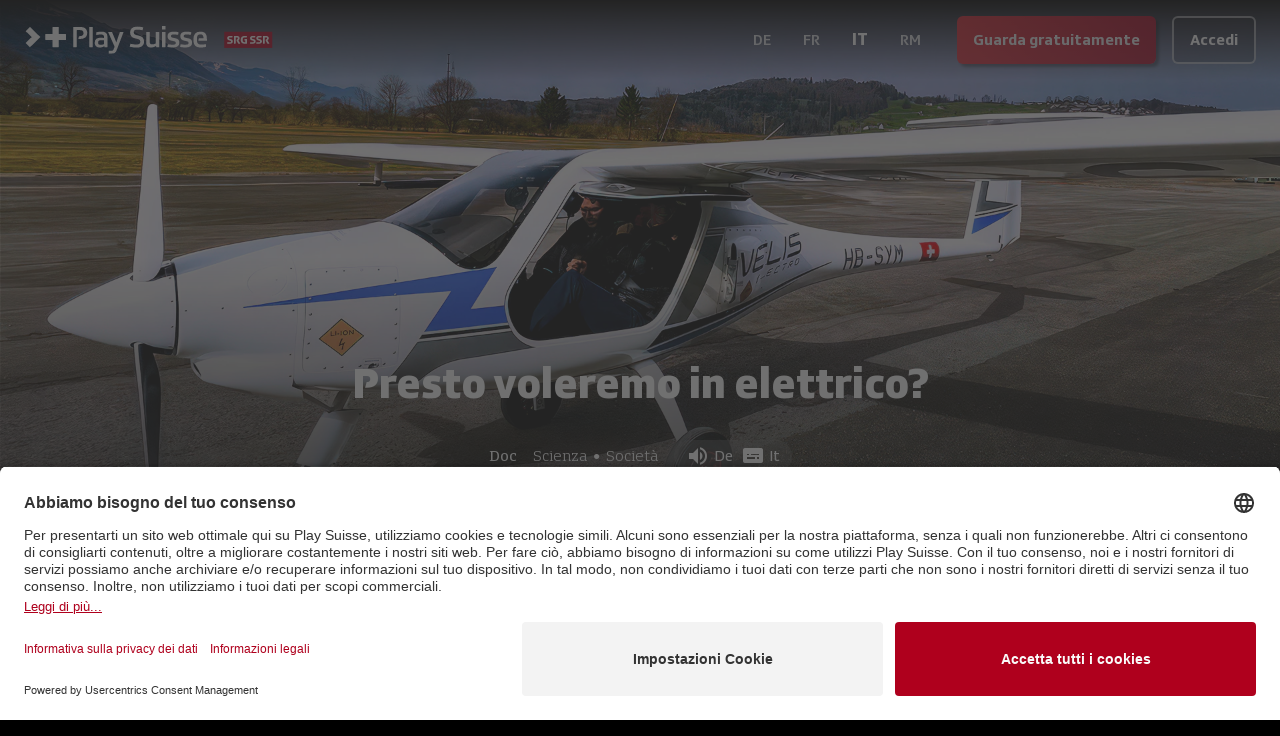

--- FILE ---
content_type: text/html; charset=utf-8
request_url: https://www.playsuisse.ch/it/show/1739616
body_size: 15939
content:
<!DOCTYPE html><html lang="it" class="__variable_592631 __variable_ab609d __variable_bfee61 __variable_f6035d __variable_0e87f3 bg-black text-white"><head><meta charSet="utf-8"/><meta name="viewport" content="width=device-width, initial-scale=1"/><link rel="preload" href="/_next/static/media/04ce5099424b0047-s.p.woff" as="font" crossorigin="" type="font/woff"/><link rel="preload" href="/_next/static/media/138046f4f3e993f9-s.p.ttf" as="font" crossorigin="" type="font/ttf"/><link rel="preload" href="/_next/static/media/236da986d2e00c30-s.p.ttf" as="font" crossorigin="" type="font/ttf"/><link rel="preload" href="/_next/static/media/2650850ad3337bb8-s.p.ttf" as="font" crossorigin="" type="font/ttf"/><link rel="preload" href="/_next/static/media/29f791e82861684c-s.p.ttf" as="font" crossorigin="" type="font/ttf"/><link rel="preload" href="/_next/static/media/3a39e2477fee3d3e-s.p.ttf" as="font" crossorigin="" type="font/ttf"/><link rel="preload" href="/_next/static/media/48c55b933a987d6c-s.p.ttf" as="font" crossorigin="" type="font/ttf"/><link rel="preload" href="/_next/static/media/4a914262c571f499-s.p.ttf" as="font" crossorigin="" type="font/ttf"/><link rel="preload" href="/_next/static/media/6807558b772c3fe3-s.p.ttf" as="font" crossorigin="" type="font/ttf"/><link rel="preload" href="/_next/static/media/8d551d9766e34ec2-s.p.ttf" as="font" crossorigin="" type="font/ttf"/><link rel="preload" href="/_next/static/media/ae5f3f63d8915f07-s.p.ttf" as="font" crossorigin="" type="font/ttf"/><link rel="preload" href="/_next/static/media/bebfd19fff3ac9b6-s.p.ttf" as="font" crossorigin="" type="font/ttf"/><link rel="preload" href="/_next/static/media/c54d01ce5e6bee32-s.p.ttf" as="font" crossorigin="" type="font/ttf"/><link rel="preload" href="/_next/static/media/db002adadae324d1-s.p.ttf" as="font" crossorigin="" type="font/ttf"/><link rel="preload" href="/_next/static/media/ef24c2788b103f50-s.p.ttf" as="font" crossorigin="" type="font/ttf"/><link rel="preload" as="image" imageSrcSet="https://playsuisse-img.akamaized.net/Service.svc/GetImage/p/3191/entry_id/690c618c12894390954dc8ee8e2468b8/version/9?imwidth=640&amp;w=640 640w, https://playsuisse-img.akamaized.net/Service.svc/GetImage/p/3191/entry_id/690c618c12894390954dc8ee8e2468b8/version/9?imwidth=750&amp;w=750 750w, https://playsuisse-img.akamaized.net/Service.svc/GetImage/p/3191/entry_id/690c618c12894390954dc8ee8e2468b8/version/9?imwidth=828&amp;w=828 828w, https://playsuisse-img.akamaized.net/Service.svc/GetImage/p/3191/entry_id/690c618c12894390954dc8ee8e2468b8/version/9?imwidth=1080&amp;w=1080 1080w, https://playsuisse-img.akamaized.net/Service.svc/GetImage/p/3191/entry_id/690c618c12894390954dc8ee8e2468b8/version/9?imwidth=1200&amp;w=1200 1200w, https://playsuisse-img.akamaized.net/Service.svc/GetImage/p/3191/entry_id/690c618c12894390954dc8ee8e2468b8/version/9?imwidth=1920&amp;w=1920 1920w, https://playsuisse-img.akamaized.net/Service.svc/GetImage/p/3191/entry_id/690c618c12894390954dc8ee8e2468b8/version/9?imwidth=1920&amp;w=1920 2048w, https://playsuisse-img.akamaized.net/Service.svc/GetImage/p/3191/entry_id/690c618c12894390954dc8ee8e2468b8/version/9?imwidth=1920&amp;w=1920 3840w" imageSizes="100vw"/><link rel="preload" as="image" imageSrcSet="https://playsuisse-static.akamaized.net/images/folio/landing/usp-bg.png?imwidth=640&amp;w=640 640w, https://playsuisse-static.akamaized.net/images/folio/landing/usp-bg.png?imwidth=750&amp;w=750 750w, https://playsuisse-static.akamaized.net/images/folio/landing/usp-bg.png?imwidth=828&amp;w=828 828w, https://playsuisse-static.akamaized.net/images/folio/landing/usp-bg.png?imwidth=1080&amp;w=1080 1080w, https://playsuisse-static.akamaized.net/images/folio/landing/usp-bg.png?imwidth=1200&amp;w=1200 1200w, https://playsuisse-static.akamaized.net/images/folio/landing/usp-bg.png?imwidth=1920&amp;w=1920 1920w, https://playsuisse-static.akamaized.net/images/folio/landing/usp-bg.png?imwidth=1920&amp;w=1920 2048w, https://playsuisse-static.akamaized.net/images/folio/landing/usp-bg.png?imwidth=1920&amp;w=1920 3840w" imageSizes="100vw"/><link rel="stylesheet" href="/_next/static/css/256d496e458d6247.css" data-precedence="next"/><link rel="preload" as="script" fetchPriority="low" href="/_next/static/chunks/webpack-b051131f75490538.js"/><script src="/_next/static/chunks/fd9d1056-3b0bc8d4a7a32dc5.js" async=""></script><script src="/_next/static/chunks/8069-4be7bf3bbb02af0c.js" async=""></script><script src="/_next/static/chunks/main-app-cbb0b88e65709737.js" async=""></script><script src="/_next/static/chunks/9761e08b-44b5e08fddf29c14.js" async=""></script><script src="/_next/static/chunks/4812-e6833fb683caef1e.js" async=""></script><script src="/_next/static/chunks/7809-30bdf024f0c54501.js" async=""></script><script src="/_next/static/chunks/2635-6fe7f45d32e4474f.js" async=""></script><script src="/_next/static/chunks/1367-eb8a8ef04aca7dcf.js" async=""></script><script src="/_next/static/chunks/5250-f0b3a2620b427250.js" async=""></script><script src="/_next/static/chunks/4736-eec502bcc6069ea7.js" async=""></script><script src="/_next/static/chunks/152-49781607d58a36ce.js" async=""></script><script src="/_next/static/chunks/app/global-error-bf14b64800a4cda8.js" async=""></script><script src="/_next/static/chunks/3495-5473db4a5a40548f.js" async=""></script><script src="/_next/static/chunks/2763-c47832572c77f8db.js" async=""></script><script src="/_next/static/chunks/1929-4b1015cfacc207c6.js" async=""></script><script src="/_next/static/chunks/5113-d653e19265b2968b.js" async=""></script><script src="/_next/static/chunks/app/(main)/%5Blocale%5D/(others)/show/%5B%5B...slug%5D%5D/layout-8e38cc37f908f3dd.js" async=""></script><script src="/_next/static/chunks/app/(main)/%5Blocale%5D/(others)/show/%5B%5B...slug%5D%5D/error-2d02c30b567e702a.js" async=""></script><script src="/_next/static/chunks/app/(main)/%5Blocale%5D/(others)/show/%5B%5B...slug%5D%5D/not-found-812f808c7c67e018.js" async=""></script><script src="/_next/static/chunks/3797-82893b17c0bfa166.js" async=""></script><script src="/_next/static/chunks/1009-444ccfca3b7b816c.js" async=""></script><script src="/_next/static/chunks/app/(main)/%5Blocale%5D/(others)/show/%5B%5B...slug%5D%5D/page-87138d597e0a2bf4.js" async=""></script><script src="/_next/static/chunks/6162-3bfac393579d6870.js" async=""></script><script src="/_next/static/chunks/369-d70d0620ba78e544.js" async=""></script><script src="/_next/static/chunks/app/(main)/%5Blocale%5D/layout-0105e0b77577bfe7.js" async=""></script><link rel="preload" href="https://app.usercentrics.eu/browser-ui/latest/loader.js" as="script"/><title>Presto voleremo in elettrico? - Doc | Play Suisse</title><meta name="description" content="Tutti sanno che volare fa male al clima, ma quali sono le alternative? La rivoluzione dei velivoli elettrici sta per decollare, almeno sulle brevi distanze."/><meta name="fb:app_id" content="112790110554253"/><link rel="canonical" href="https://www.playsuisse.ch/it/show/1739616"/><link rel="alternate" hrefLang="de" href="https://www.playsuisse.ch/de/show/1739616"/><link rel="alternate" hrefLang="fr" href="https://www.playsuisse.ch/fr/show/1739616"/><link rel="alternate" hrefLang="it" href="https://www.playsuisse.ch/it/show/1739616"/><link rel="alternate" hrefLang="x-default" href="https://www.playsuisse.ch/de/show/1739616"/><meta property="og:title" content="Presto voleremo in elettrico? - Doc | Play Suisse"/><meta property="og:description" content="Tutti sanno che volare fa male al clima, ma quali sono le alternative? La rivoluzione dei velivoli elettrici sta per decollare, almeno sulle brevi distanze."/><meta property="og:url" content="https://www.playsuisse.ch/it/show/1739616"/><meta property="og:site_name" content="Play Suisse"/><meta property="og:image" content="https://playsuisse-img.akamaized.net/Service.svc/GetImage/p/3191/entry_id/20bf1c8183424c2594bfa7d96f2bb620/version/0?imwidth={width}"/><meta property="og:type" content="website"/><meta name="twitter:card" content="summary"/><meta name="twitter:site" content="@play_suisse"/><meta name="twitter:title" content="Presto voleremo in elettrico? - Doc | Play Suisse"/><meta name="twitter:description" content="Tutti sanno che volare fa male al clima, ma quali sono le alternative? La rivoluzione dei velivoli elettrici sta per decollare, almeno sulle brevi distanze."/><meta name="twitter:image" content="https://playsuisse-img.akamaized.net/Service.svc/GetImage/p/3191/entry_id/20bf1c8183424c2594bfa7d96f2bb620/version/0?imwidth={width}"/><link rel="icon" href="/favicon.ico" type="image/x-icon" sizes="48x48"/><meta name="next-size-adjust"/><script src="/_next/static/chunks/polyfills-c67a75d1b6f99dc8.js" noModule=""></script></head><body><div class="fixed top-0 z-20 flex min-h-[5rem] w-full flex-col"><!--$--><div class="absolute h-full w-full transition-all duration-500 opacity-100"><div class="h-full w-full bg-gradient-to-b from-black to-transparent"></div></div><!--/$--><div class="relative flex flex-1 flex-wrap items-center justify-start gap-2 p-3 px-2 md:px-6"><div class="flex flex-1 flex-row items-center"><a class="relative h-full min-h-full w-[50px] md:w-[250px]" href="/it"><img alt="Play Suisse" loading="lazy" width="0" height="0" decoding="async" data-nimg="1" class="hidden min-h-full min-w-full object-contain md:block" style="color:transparent" sizes="20vw" srcSet="https://playsuisse-static.akamaized.net/images/logos/ps-with-srg.svg?imwidth=128&amp;w=128 128w, https://playsuisse-static.akamaized.net/images/logos/ps-with-srg.svg?imwidth=256&amp;w=256 256w, https://playsuisse-static.akamaized.net/images/logos/ps-with-srg.svg?imwidth=384&amp;w=384 384w, https://playsuisse-static.akamaized.net/images/logos/ps-with-srg.svg?imwidth=640&amp;w=640 640w, https://playsuisse-static.akamaized.net/images/logos/ps-with-srg.svg?imwidth=750&amp;w=750 750w, https://playsuisse-static.akamaized.net/images/logos/ps-with-srg.svg?imwidth=828&amp;w=828 828w, https://playsuisse-static.akamaized.net/images/logos/ps-with-srg.svg?imwidth=1080&amp;w=1080 1080w, https://playsuisse-static.akamaized.net/images/logos/ps-with-srg.svg?imwidth=1200&amp;w=1200 1200w, https://playsuisse-static.akamaized.net/images/logos/ps-with-srg.svg?imwidth=1920&amp;w=1920 1920w, https://playsuisse-static.akamaized.net/images/logos/ps-with-srg.svg?imwidth=1920&amp;w=1920 2048w, https://playsuisse-static.akamaized.net/images/logos/ps-with-srg.svg?imwidth=1920&amp;w=1920 3840w" src="https://playsuisse-static.akamaized.net/images/logos/ps-with-srg.svg?imwidth=1920&amp;w=1920"/><img alt="Play Suisse" loading="lazy" width="0" height="0" decoding="async" data-nimg="1" class="min-h-full min-w-full object-contain md:hidden" style="color:transparent" sizes="20vw" srcSet="https://playsuisse-static.akamaized.net/images/logos/ps-icon-with-srg.svg?imwidth=128&amp;w=128 128w, https://playsuisse-static.akamaized.net/images/logos/ps-icon-with-srg.svg?imwidth=256&amp;w=256 256w, https://playsuisse-static.akamaized.net/images/logos/ps-icon-with-srg.svg?imwidth=384&amp;w=384 384w, https://playsuisse-static.akamaized.net/images/logos/ps-icon-with-srg.svg?imwidth=640&amp;w=640 640w, https://playsuisse-static.akamaized.net/images/logos/ps-icon-with-srg.svg?imwidth=750&amp;w=750 750w, https://playsuisse-static.akamaized.net/images/logos/ps-icon-with-srg.svg?imwidth=828&amp;w=828 828w, https://playsuisse-static.akamaized.net/images/logos/ps-icon-with-srg.svg?imwidth=1080&amp;w=1080 1080w, https://playsuisse-static.akamaized.net/images/logos/ps-icon-with-srg.svg?imwidth=1200&amp;w=1200 1200w, https://playsuisse-static.akamaized.net/images/logos/ps-icon-with-srg.svg?imwidth=1920&amp;w=1920 1920w, https://playsuisse-static.akamaized.net/images/logos/ps-icon-with-srg.svg?imwidth=1920&amp;w=1920 2048w, https://playsuisse-static.akamaized.net/images/logos/ps-icon-with-srg.svg?imwidth=1920&amp;w=1920 3840w" src="https://playsuisse-static.akamaized.net/images/logos/ps-icon-with-srg.svg?imwidth=1920&amp;w=1920"/></a><div class="ml-2 lg:hidden"><!--$!--><template data-dgst="BAILOUT_TO_CLIENT_SIDE_RENDERING"></template><!--/$--></div></div><!--$!--><template data-dgst="BAILOUT_TO_CLIENT_SIDE_RENDERING"></template><!--/$--><div class="flex items-end"><a aria-label="Guarda gratuitamente"><button class="align-middle select-none font-sans font-bold text-center inherit transition-all disabled:opacity-50 disabled:shadow-none disabled:pointer-events-none focus:opacity-[0.85] focus:shadow-none active:opacity-[0.85] active:shadow-none text-normal py-0 px-4 rounded-md h-[48px] bg-gradient-90deg from-[#E31F2B] to-srg-red shadow-[3px_3px_3px_rgba(0,0,0,0.4)] opacity-90 hover:opacity-100 hover:shadow-none hidden sm:block" type="button">Guarda gratuitamente</button></a><a aria-label="Accedi"><button class="align-middle select-none font-sans font-bold text-center inherit transition-all disabled:opacity-50 disabled:shadow-none disabled:pointer-events-none focus:opacity-[0.85] focus:shadow-none active:opacity-[0.85] active:shadow-none text-normal py-0 px-4 rounded-md h-[48px] hover:text-black bg-black/20 border-2 border-white/50 hover:border-white/75 hover:bg-white active:bg-white active:text-black sm:ml-4" type="button">Accedi</button></a></div></div></div><main class="flex flex-col"><div class="relative flex h-[95vh] max-h-[60vh] min-h-[40rem] w-full items-end justify-center transition-all lg:max-h-[80vh]"><div class="absolute inset-0 -z-10 h-full w-full"><img alt="background" loading="eager" decoding="async" data-nimg="fill" class="object-cover object-center" style="position:absolute;height:100%;width:100%;left:0;top:0;right:0;bottom:0;color:transparent" sizes="100vw" srcSet="https://playsuisse-img.akamaized.net/Service.svc/GetImage/p/3191/entry_id/690c618c12894390954dc8ee8e2468b8/version/9?imwidth=640&amp;w=640 640w, https://playsuisse-img.akamaized.net/Service.svc/GetImage/p/3191/entry_id/690c618c12894390954dc8ee8e2468b8/version/9?imwidth=750&amp;w=750 750w, https://playsuisse-img.akamaized.net/Service.svc/GetImage/p/3191/entry_id/690c618c12894390954dc8ee8e2468b8/version/9?imwidth=828&amp;w=828 828w, https://playsuisse-img.akamaized.net/Service.svc/GetImage/p/3191/entry_id/690c618c12894390954dc8ee8e2468b8/version/9?imwidth=1080&amp;w=1080 1080w, https://playsuisse-img.akamaized.net/Service.svc/GetImage/p/3191/entry_id/690c618c12894390954dc8ee8e2468b8/version/9?imwidth=1200&amp;w=1200 1200w, https://playsuisse-img.akamaized.net/Service.svc/GetImage/p/3191/entry_id/690c618c12894390954dc8ee8e2468b8/version/9?imwidth=1920&amp;w=1920 1920w, https://playsuisse-img.akamaized.net/Service.svc/GetImage/p/3191/entry_id/690c618c12894390954dc8ee8e2468b8/version/9?imwidth=1920&amp;w=1920 2048w, https://playsuisse-img.akamaized.net/Service.svc/GetImage/p/3191/entry_id/690c618c12894390954dc8ee8e2468b8/version/9?imwidth=1920&amp;w=1920 3840w" src="https://playsuisse-img.akamaized.net/Service.svc/GetImage/p/3191/entry_id/690c618c12894390954dc8ee8e2468b8/version/9?imwidth=1920&amp;w=1920"/></div><div class="absolute bottom-0 h-[60%] w-full bg-gradient-to-t from-black to-transparent"></div><div class="relative mb-10 flex flex-col items-center justify-center text-center px-4 sm:px-6 lg:px-8 max-w-4xl"><div class="mb-4"><h1 class="mb-4">Presto voleremo in elettrico?</h1></div><div class="flex flex-wrap items-center justify-center"><div class="flex items-center font-text-serif mr-3"><span>Doc</span></div><div class="flex items-center mr-3"><a class="flex items-center rounded-lg px-1 font-serif font-light transition-all hover:bg-white/20" href="/it/browse/genre/science">Scienza</a><span class="mx-[2px] text-xs">●</span><a class="flex items-center rounded-lg px-1 font-serif font-light transition-all hover:bg-white/20" href="/it/browse/genre/society">Società</a></div><div class="flex rounded-2xl bg-gray-700/40 px-3 py-1"><div class="flex items-center mr-2"><div class="flex items-center justify-center mr-1"><i class="mui-icon text-2xl" data-icon="e903"></i></div><span>De</span></div><div class="flex items-center"><div class="flex items-center justify-center mr-1"><i class="mui-icon text-2xl" data-icon="e902"></i></div><span>It</span></div></div></div><a aria-label="Guarda gratuitamente"><button class="align-middle select-none font-sans font-bold text-center inherit transition-all disabled:opacity-50 disabled:shadow-none disabled:pointer-events-none focus:opacity-[0.85] focus:shadow-none active:opacity-[0.85] active:shadow-none text-normal py-0 px-4 rounded-md h-[48px] bg-gradient-90deg from-[#E31F2B] to-srg-red shadow-[3px_3px_3px_rgba(0,0,0,0.4)] opacity-90 hover:opacity-100 hover:shadow-none my-4" type="button">Guarda gratuitamente</button></a><div class="flex flex-col items-center text-center font-text-serif font-extralight opacity-70"><span>Tutti sanno che volare fa male al clima, ma quali sono le alternative? La rivoluzione dei velivoli elettrici sta per decollare, almeno sulle brevi distanze.</span></div></div></div><div class="max-w-7xl px-4 sm:px-6 lg:px-8 mx-auto flex w-full flex-col pb-4"><div class="h-px bg-white/20 mb-12 w-3/4 self-center md:mb-20"></div><div class="flex w-full flex-col mb-12 md:mb-20"><h2 class="mb-4">Dettagli</h2><div class="mb-6 grid grid-cols-2 sm:grid-cols-3"><div class="font-medium">36 min<!-- --> <!-- -->| <!-- -->2022</div><div><div class="font-medium">Genere</div><div class="opacity-70"><div>Scienza</div><div>Società</div></div></div></div><div class="mb-6">Nel 2019, il traffico aereo ha causato il 29% delle emissioni totali della Svizzera, più del trasporto su strada e anche dell’industria. Com&#x27;è possibile che ad oggi esistano così poche alternative? Sebbene vengano profusi enormi sforzi per cercare di ridurre il nostro impatto ambientale, tutto sembra muoversi molto lentamente.</div><div class="grid grid-cols-2 gap-y-6 md:grid-cols-3"><div class="flex flex-col gap-6"><div><div class="font-medium">Regia</div><div class="opacity-70"><div>Martina Mieth Polke</div><div>François Loriol</div></div></div><div><div class="font-medium">Produzione</div><div class="opacity-70"><div>SRF Einstein</div></div></div></div><div class="flex flex-col gap-6"></div></div></div><div class="flex w-full flex-col"><h2 class="mb-4">Potrebbe anche piacerti</h2><div class="grid grid-cols-2 gap-2 md:grid-cols-3"><a class="w-full overflow-hidden rounded-lg md:transition-all" aria-label="Cosa faremo senza petrolio e gas?" href="/it/show/1716860"><div class="ratio-16-9 bg-white/10"><img alt="Cosa faremo senza petrolio e gas?" loading="lazy" decoding="async" data-nimg="fill" class="transition duration-500 ease-in-out md:hover:scale-105" style="position:absolute;height:100%;width:100%;left:0;top:0;right:0;bottom:0;color:transparent" sizes="(min-width: 768px) 33vw, 50vw" srcSet="https://playsuisse-img.akamaized.net/Service.svc/GetImage/p/3191/entry_id/435dc192e90843fea7997f8b5fff2680/version/1?imwidth=256&amp;w=256 256w, https://playsuisse-img.akamaized.net/Service.svc/GetImage/p/3191/entry_id/435dc192e90843fea7997f8b5fff2680/version/1?imwidth=384&amp;w=384 384w, https://playsuisse-img.akamaized.net/Service.svc/GetImage/p/3191/entry_id/435dc192e90843fea7997f8b5fff2680/version/1?imwidth=640&amp;w=640 640w, https://playsuisse-img.akamaized.net/Service.svc/GetImage/p/3191/entry_id/435dc192e90843fea7997f8b5fff2680/version/1?imwidth=750&amp;w=750 750w, https://playsuisse-img.akamaized.net/Service.svc/GetImage/p/3191/entry_id/435dc192e90843fea7997f8b5fff2680/version/1?imwidth=828&amp;w=828 828w, https://playsuisse-img.akamaized.net/Service.svc/GetImage/p/3191/entry_id/435dc192e90843fea7997f8b5fff2680/version/1?imwidth=1080&amp;w=1080 1080w, https://playsuisse-img.akamaized.net/Service.svc/GetImage/p/3191/entry_id/435dc192e90843fea7997f8b5fff2680/version/1?imwidth=1200&amp;w=1200 1200w, https://playsuisse-img.akamaized.net/Service.svc/GetImage/p/3191/entry_id/435dc192e90843fea7997f8b5fff2680/version/1?imwidth=1920&amp;w=1920 1920w, https://playsuisse-img.akamaized.net/Service.svc/GetImage/p/3191/entry_id/435dc192e90843fea7997f8b5fff2680/version/1?imwidth=1920&amp;w=1920 2048w, https://playsuisse-img.akamaized.net/Service.svc/GetImage/p/3191/entry_id/435dc192e90843fea7997f8b5fff2680/version/1?imwidth=1920&amp;w=1920 3840w" src="https://playsuisse-img.akamaized.net/Service.svc/GetImage/p/3191/entry_id/435dc192e90843fea7997f8b5fff2680/version/1?imwidth=1920&amp;w=1920"/></div></a><a class="w-full overflow-hidden rounded-lg md:transition-all" aria-label="&quot;Luna, stiamo arrivando!&quot;" href="/it/show/1714693"><div class="ratio-16-9 bg-white/10"><img alt="&quot;Luna, stiamo arrivando!&quot;" loading="lazy" decoding="async" data-nimg="fill" class="transition duration-500 ease-in-out md:hover:scale-105" style="position:absolute;height:100%;width:100%;left:0;top:0;right:0;bottom:0;color:transparent" sizes="(min-width: 768px) 33vw, 50vw" srcSet="https://playsuisse-img.akamaized.net/Service.svc/GetImage/p/3191/entry_id/29299ea7e47448259af6dfd3c0fc97ed/version/0?imwidth=256&amp;w=256 256w, https://playsuisse-img.akamaized.net/Service.svc/GetImage/p/3191/entry_id/29299ea7e47448259af6dfd3c0fc97ed/version/0?imwidth=384&amp;w=384 384w, https://playsuisse-img.akamaized.net/Service.svc/GetImage/p/3191/entry_id/29299ea7e47448259af6dfd3c0fc97ed/version/0?imwidth=640&amp;w=640 640w, https://playsuisse-img.akamaized.net/Service.svc/GetImage/p/3191/entry_id/29299ea7e47448259af6dfd3c0fc97ed/version/0?imwidth=750&amp;w=750 750w, https://playsuisse-img.akamaized.net/Service.svc/GetImage/p/3191/entry_id/29299ea7e47448259af6dfd3c0fc97ed/version/0?imwidth=828&amp;w=828 828w, https://playsuisse-img.akamaized.net/Service.svc/GetImage/p/3191/entry_id/29299ea7e47448259af6dfd3c0fc97ed/version/0?imwidth=1080&amp;w=1080 1080w, https://playsuisse-img.akamaized.net/Service.svc/GetImage/p/3191/entry_id/29299ea7e47448259af6dfd3c0fc97ed/version/0?imwidth=1200&amp;w=1200 1200w, https://playsuisse-img.akamaized.net/Service.svc/GetImage/p/3191/entry_id/29299ea7e47448259af6dfd3c0fc97ed/version/0?imwidth=1920&amp;w=1920 1920w, https://playsuisse-img.akamaized.net/Service.svc/GetImage/p/3191/entry_id/29299ea7e47448259af6dfd3c0fc97ed/version/0?imwidth=1920&amp;w=1920 2048w, https://playsuisse-img.akamaized.net/Service.svc/GetImage/p/3191/entry_id/29299ea7e47448259af6dfd3c0fc97ed/version/0?imwidth=1920&amp;w=1920 3840w" src="https://playsuisse-img.akamaized.net/Service.svc/GetImage/p/3191/entry_id/29299ea7e47448259af6dfd3c0fc97ed/version/0?imwidth=1920&amp;w=1920"/></div></a><a class="w-full overflow-hidden rounded-lg md:transition-all" aria-label="La scienza può salvare la nostra acqua?" href="/it/show/1746704"><div class="ratio-16-9 bg-white/10"><img alt="La scienza può salvare la nostra acqua?" loading="lazy" decoding="async" data-nimg="fill" class="transition duration-500 ease-in-out md:hover:scale-105" style="position:absolute;height:100%;width:100%;left:0;top:0;right:0;bottom:0;color:transparent" sizes="(min-width: 768px) 33vw, 50vw" srcSet="https://playsuisse-img.akamaized.net/Service.svc/GetImage/p/3191/entry_id/88deb7b9f7ae4725b9312382f52f502b/version/0?imwidth=256&amp;w=256 256w, https://playsuisse-img.akamaized.net/Service.svc/GetImage/p/3191/entry_id/88deb7b9f7ae4725b9312382f52f502b/version/0?imwidth=384&amp;w=384 384w, https://playsuisse-img.akamaized.net/Service.svc/GetImage/p/3191/entry_id/88deb7b9f7ae4725b9312382f52f502b/version/0?imwidth=640&amp;w=640 640w, https://playsuisse-img.akamaized.net/Service.svc/GetImage/p/3191/entry_id/88deb7b9f7ae4725b9312382f52f502b/version/0?imwidth=750&amp;w=750 750w, https://playsuisse-img.akamaized.net/Service.svc/GetImage/p/3191/entry_id/88deb7b9f7ae4725b9312382f52f502b/version/0?imwidth=828&amp;w=828 828w, https://playsuisse-img.akamaized.net/Service.svc/GetImage/p/3191/entry_id/88deb7b9f7ae4725b9312382f52f502b/version/0?imwidth=1080&amp;w=1080 1080w, https://playsuisse-img.akamaized.net/Service.svc/GetImage/p/3191/entry_id/88deb7b9f7ae4725b9312382f52f502b/version/0?imwidth=1200&amp;w=1200 1200w, https://playsuisse-img.akamaized.net/Service.svc/GetImage/p/3191/entry_id/88deb7b9f7ae4725b9312382f52f502b/version/0?imwidth=1920&amp;w=1920 1920w, https://playsuisse-img.akamaized.net/Service.svc/GetImage/p/3191/entry_id/88deb7b9f7ae4725b9312382f52f502b/version/0?imwidth=1920&amp;w=1920 2048w, https://playsuisse-img.akamaized.net/Service.svc/GetImage/p/3191/entry_id/88deb7b9f7ae4725b9312382f52f502b/version/0?imwidth=1920&amp;w=1920 3840w" src="https://playsuisse-img.akamaized.net/Service.svc/GetImage/p/3191/entry_id/88deb7b9f7ae4725b9312382f52f502b/version/0?imwidth=1920&amp;w=1920"/></div></a><a class="w-full overflow-hidden rounded-lg md:transition-all" aria-label="Svizzera, una ferrovia da record" href="/it/show/1739617"><div class="ratio-16-9 bg-white/10"><img alt="Svizzera, una ferrovia da record" loading="lazy" decoding="async" data-nimg="fill" class="transition duration-500 ease-in-out md:hover:scale-105" style="position:absolute;height:100%;width:100%;left:0;top:0;right:0;bottom:0;color:transparent" sizes="(min-width: 768px) 33vw, 50vw" srcSet="https://playsuisse-img.akamaized.net/Service.svc/GetImage/p/3191/entry_id/cb418661aab14b71878d5d0020053483/version/3?imwidth=256&amp;w=256 256w, https://playsuisse-img.akamaized.net/Service.svc/GetImage/p/3191/entry_id/cb418661aab14b71878d5d0020053483/version/3?imwidth=384&amp;w=384 384w, https://playsuisse-img.akamaized.net/Service.svc/GetImage/p/3191/entry_id/cb418661aab14b71878d5d0020053483/version/3?imwidth=640&amp;w=640 640w, https://playsuisse-img.akamaized.net/Service.svc/GetImage/p/3191/entry_id/cb418661aab14b71878d5d0020053483/version/3?imwidth=750&amp;w=750 750w, https://playsuisse-img.akamaized.net/Service.svc/GetImage/p/3191/entry_id/cb418661aab14b71878d5d0020053483/version/3?imwidth=828&amp;w=828 828w, https://playsuisse-img.akamaized.net/Service.svc/GetImage/p/3191/entry_id/cb418661aab14b71878d5d0020053483/version/3?imwidth=1080&amp;w=1080 1080w, https://playsuisse-img.akamaized.net/Service.svc/GetImage/p/3191/entry_id/cb418661aab14b71878d5d0020053483/version/3?imwidth=1200&amp;w=1200 1200w, https://playsuisse-img.akamaized.net/Service.svc/GetImage/p/3191/entry_id/cb418661aab14b71878d5d0020053483/version/3?imwidth=1920&amp;w=1920 1920w, https://playsuisse-img.akamaized.net/Service.svc/GetImage/p/3191/entry_id/cb418661aab14b71878d5d0020053483/version/3?imwidth=1920&amp;w=1920 2048w, https://playsuisse-img.akamaized.net/Service.svc/GetImage/p/3191/entry_id/cb418661aab14b71878d5d0020053483/version/3?imwidth=1920&amp;w=1920 3840w" src="https://playsuisse-img.akamaized.net/Service.svc/GetImage/p/3191/entry_id/cb418661aab14b71878d5d0020053483/version/3?imwidth=1920&amp;w=1920"/></div></a><a class="w-full overflow-hidden rounded-lg md:transition-all" aria-label="Come droni e robot salvano vite umane" href="/it/show/1246947"><div class="ratio-16-9 bg-white/10"><img alt="Come droni e robot salvano vite umane" loading="lazy" decoding="async" data-nimg="fill" class="transition duration-500 ease-in-out md:hover:scale-105" style="position:absolute;height:100%;width:100%;left:0;top:0;right:0;bottom:0;color:transparent" sizes="(min-width: 768px) 33vw, 50vw" srcSet="https://playsuisse-img.akamaized.net/Service.svc/GetImage/p/3191/entry_id/4eeb212251324e8188f26f22bed2aa41/version/0?imwidth=256&amp;w=256 256w, https://playsuisse-img.akamaized.net/Service.svc/GetImage/p/3191/entry_id/4eeb212251324e8188f26f22bed2aa41/version/0?imwidth=384&amp;w=384 384w, https://playsuisse-img.akamaized.net/Service.svc/GetImage/p/3191/entry_id/4eeb212251324e8188f26f22bed2aa41/version/0?imwidth=640&amp;w=640 640w, https://playsuisse-img.akamaized.net/Service.svc/GetImage/p/3191/entry_id/4eeb212251324e8188f26f22bed2aa41/version/0?imwidth=750&amp;w=750 750w, https://playsuisse-img.akamaized.net/Service.svc/GetImage/p/3191/entry_id/4eeb212251324e8188f26f22bed2aa41/version/0?imwidth=828&amp;w=828 828w, https://playsuisse-img.akamaized.net/Service.svc/GetImage/p/3191/entry_id/4eeb212251324e8188f26f22bed2aa41/version/0?imwidth=1080&amp;w=1080 1080w, https://playsuisse-img.akamaized.net/Service.svc/GetImage/p/3191/entry_id/4eeb212251324e8188f26f22bed2aa41/version/0?imwidth=1200&amp;w=1200 1200w, https://playsuisse-img.akamaized.net/Service.svc/GetImage/p/3191/entry_id/4eeb212251324e8188f26f22bed2aa41/version/0?imwidth=1920&amp;w=1920 1920w, https://playsuisse-img.akamaized.net/Service.svc/GetImage/p/3191/entry_id/4eeb212251324e8188f26f22bed2aa41/version/0?imwidth=1920&amp;w=1920 2048w, https://playsuisse-img.akamaized.net/Service.svc/GetImage/p/3191/entry_id/4eeb212251324e8188f26f22bed2aa41/version/0?imwidth=1920&amp;w=1920 3840w" src="https://playsuisse-img.akamaized.net/Service.svc/GetImage/p/3191/entry_id/4eeb212251324e8188f26f22bed2aa41/version/0?imwidth=1920&amp;w=1920"/></div></a><a class="w-full overflow-hidden rounded-lg md:transition-all" aria-label="Veicoli a guida autonoma " href="/it/show/2410094"><div class="ratio-16-9 bg-white/10"><img alt="Veicoli a guida autonoma " loading="lazy" decoding="async" data-nimg="fill" class="transition duration-500 ease-in-out md:hover:scale-105" style="position:absolute;height:100%;width:100%;left:0;top:0;right:0;bottom:0;color:transparent" sizes="(min-width: 768px) 33vw, 50vw" srcSet="https://playsuisse-img.akamaized.net/Service.svc/GetImage/p/3191/entry_id/d0ed492931d74c398880be8631b72f54/version/0?imwidth=256&amp;w=256 256w, https://playsuisse-img.akamaized.net/Service.svc/GetImage/p/3191/entry_id/d0ed492931d74c398880be8631b72f54/version/0?imwidth=384&amp;w=384 384w, https://playsuisse-img.akamaized.net/Service.svc/GetImage/p/3191/entry_id/d0ed492931d74c398880be8631b72f54/version/0?imwidth=640&amp;w=640 640w, https://playsuisse-img.akamaized.net/Service.svc/GetImage/p/3191/entry_id/d0ed492931d74c398880be8631b72f54/version/0?imwidth=750&amp;w=750 750w, https://playsuisse-img.akamaized.net/Service.svc/GetImage/p/3191/entry_id/d0ed492931d74c398880be8631b72f54/version/0?imwidth=828&amp;w=828 828w, https://playsuisse-img.akamaized.net/Service.svc/GetImage/p/3191/entry_id/d0ed492931d74c398880be8631b72f54/version/0?imwidth=1080&amp;w=1080 1080w, https://playsuisse-img.akamaized.net/Service.svc/GetImage/p/3191/entry_id/d0ed492931d74c398880be8631b72f54/version/0?imwidth=1200&amp;w=1200 1200w, https://playsuisse-img.akamaized.net/Service.svc/GetImage/p/3191/entry_id/d0ed492931d74c398880be8631b72f54/version/0?imwidth=1920&amp;w=1920 1920w, https://playsuisse-img.akamaized.net/Service.svc/GetImage/p/3191/entry_id/d0ed492931d74c398880be8631b72f54/version/0?imwidth=1920&amp;w=1920 2048w, https://playsuisse-img.akamaized.net/Service.svc/GetImage/p/3191/entry_id/d0ed492931d74c398880be8631b72f54/version/0?imwidth=1920&amp;w=1920 3840w" src="https://playsuisse-img.akamaized.net/Service.svc/GetImage/p/3191/entry_id/d0ed492931d74c398880be8631b72f54/version/0?imwidth=1920&amp;w=1920"/></div></a></div></div></div><div class="usp-bg-gradient relative w-full"><div class="absolute inset-0 -z-10 h-full w-full lg:z-0"><img alt="background" loading="eager" decoding="async" data-nimg="fill" class="object-fill" style="position:absolute;height:100%;width:100%;left:0;top:0;right:0;bottom:0;color:transparent" sizes="100vw" srcSet="https://playsuisse-static.akamaized.net/images/folio/landing/usp-bg.png?imwidth=640&amp;w=640 640w, https://playsuisse-static.akamaized.net/images/folio/landing/usp-bg.png?imwidth=750&amp;w=750 750w, https://playsuisse-static.akamaized.net/images/folio/landing/usp-bg.png?imwidth=828&amp;w=828 828w, https://playsuisse-static.akamaized.net/images/folio/landing/usp-bg.png?imwidth=1080&amp;w=1080 1080w, https://playsuisse-static.akamaized.net/images/folio/landing/usp-bg.png?imwidth=1200&amp;w=1200 1200w, https://playsuisse-static.akamaized.net/images/folio/landing/usp-bg.png?imwidth=1920&amp;w=1920 1920w, https://playsuisse-static.akamaized.net/images/folio/landing/usp-bg.png?imwidth=1920&amp;w=1920 2048w, https://playsuisse-static.akamaized.net/images/folio/landing/usp-bg.png?imwidth=1920&amp;w=1920 3840w" src="https://playsuisse-static.akamaized.net/images/folio/landing/usp-bg.png?imwidth=1920&amp;w=1920"/></div><div aria-hidden="true" class="absolute inset-0 bg-[#200D24]"></div><div class="relative mx-auto flex max-w-7xl flex-col gap-12 p-8 md:p-20 lg:flex-row lg:items-center lg:justify-around lg:p-28 lg:px-4"><div class="flex w-full max-w-2xl items-center lg:max-w-sm lg:flex-col lg:justify-center lg:text-center"><div class="relative h-20 w-28 shrink-0 lg:mb-6 lg:h-36 lg:w-full"><img alt="" loading="lazy" decoding="async" data-nimg="fill" style="position:absolute;height:100%;width:100%;left:0;top:0;right:0;bottom:0;color:transparent" sizes="30vw" srcSet="https://playsuisse-static.akamaized.net/images/folio/landing/usp/present_invert.svg?imwidth=256&amp;w=256 256w, https://playsuisse-static.akamaized.net/images/folio/landing/usp/present_invert.svg?imwidth=384&amp;w=384 384w, https://playsuisse-static.akamaized.net/images/folio/landing/usp/present_invert.svg?imwidth=640&amp;w=640 640w, https://playsuisse-static.akamaized.net/images/folio/landing/usp/present_invert.svg?imwidth=750&amp;w=750 750w, https://playsuisse-static.akamaized.net/images/folio/landing/usp/present_invert.svg?imwidth=828&amp;w=828 828w, https://playsuisse-static.akamaized.net/images/folio/landing/usp/present_invert.svg?imwidth=1080&amp;w=1080 1080w, https://playsuisse-static.akamaized.net/images/folio/landing/usp/present_invert.svg?imwidth=1200&amp;w=1200 1200w, https://playsuisse-static.akamaized.net/images/folio/landing/usp/present_invert.svg?imwidth=1920&amp;w=1920 1920w, https://playsuisse-static.akamaized.net/images/folio/landing/usp/present_invert.svg?imwidth=1920&amp;w=1920 2048w, https://playsuisse-static.akamaized.net/images/folio/landing/usp/present_invert.svg?imwidth=1920&amp;w=1920 3840w" src="https://playsuisse-static.akamaized.net/images/folio/landing/usp/present_invert.svg?imwidth=1920&amp;w=1920"/></div><div class="ml-4 lg:ml-0"><h2 class="h3-primary-headline-serif mb-2">Accesso gratuito</h2><p class="font-sans text-sm md:text-lg lg:text-base xl:text-xl">Il finanziamento di Play Suisse è coperto dal canone radiotelevisivo della SSR.</p></div></div><div class="flex w-full max-w-2xl items-center lg:max-w-sm lg:flex-col lg:justify-center lg:text-center"><div class="relative h-20 w-28 shrink-0 lg:mb-6 lg:h-36 lg:w-full"><img alt="" loading="lazy" decoding="async" data-nimg="fill" style="position:absolute;height:100%;width:100%;left:0;top:0;right:0;bottom:0;color:transparent" sizes="30vw" srcSet="https://playsuisse-static.akamaized.net/images/folio/landing/usp/languages.svg?imwidth=256&amp;w=256 256w, https://playsuisse-static.akamaized.net/images/folio/landing/usp/languages.svg?imwidth=384&amp;w=384 384w, https://playsuisse-static.akamaized.net/images/folio/landing/usp/languages.svg?imwidth=640&amp;w=640 640w, https://playsuisse-static.akamaized.net/images/folio/landing/usp/languages.svg?imwidth=750&amp;w=750 750w, https://playsuisse-static.akamaized.net/images/folio/landing/usp/languages.svg?imwidth=828&amp;w=828 828w, https://playsuisse-static.akamaized.net/images/folio/landing/usp/languages.svg?imwidth=1080&amp;w=1080 1080w, https://playsuisse-static.akamaized.net/images/folio/landing/usp/languages.svg?imwidth=1200&amp;w=1200 1200w, https://playsuisse-static.akamaized.net/images/folio/landing/usp/languages.svg?imwidth=1920&amp;w=1920 1920w, https://playsuisse-static.akamaized.net/images/folio/landing/usp/languages.svg?imwidth=1920&amp;w=1920 2048w, https://playsuisse-static.akamaized.net/images/folio/landing/usp/languages.svg?imwidth=1920&amp;w=1920 3840w" src="https://playsuisse-static.akamaized.net/images/folio/landing/usp/languages.svg?imwidth=1920&amp;w=1920"/></div><div class="ml-4 lg:ml-0"><h2 class="h3-primary-headline-serif mb-2">Contenuti sottotitolati o doppiati</h2><p class="font-sans text-sm md:text-lg lg:text-base xl:text-xl">Scopri migliaia di storie svizzere in tutte le lingue nazionali.</p></div></div><div class="flex w-full max-w-2xl items-center lg:max-w-sm lg:flex-col lg:justify-center lg:text-center"><div class="relative h-20 w-28 shrink-0 lg:mb-6 lg:h-36 lg:w-full"><img alt="" loading="lazy" decoding="async" data-nimg="fill" style="position:absolute;height:100%;width:100%;left:0;top:0;right:0;bottom:0;color:transparent" sizes="30vw" srcSet="https://playsuisse-static.akamaized.net/images/folio/landing/usp/devices.svg?imwidth=256&amp;w=256 256w, https://playsuisse-static.akamaized.net/images/folio/landing/usp/devices.svg?imwidth=384&amp;w=384 384w, https://playsuisse-static.akamaized.net/images/folio/landing/usp/devices.svg?imwidth=640&amp;w=640 640w, https://playsuisse-static.akamaized.net/images/folio/landing/usp/devices.svg?imwidth=750&amp;w=750 750w, https://playsuisse-static.akamaized.net/images/folio/landing/usp/devices.svg?imwidth=828&amp;w=828 828w, https://playsuisse-static.akamaized.net/images/folio/landing/usp/devices.svg?imwidth=1080&amp;w=1080 1080w, https://playsuisse-static.akamaized.net/images/folio/landing/usp/devices.svg?imwidth=1200&amp;w=1200 1200w, https://playsuisse-static.akamaized.net/images/folio/landing/usp/devices.svg?imwidth=1920&amp;w=1920 1920w, https://playsuisse-static.akamaized.net/images/folio/landing/usp/devices.svg?imwidth=1920&amp;w=1920 2048w, https://playsuisse-static.akamaized.net/images/folio/landing/usp/devices.svg?imwidth=1920&amp;w=1920 3840w" src="https://playsuisse-static.akamaized.net/images/folio/landing/usp/devices.svg?imwidth=1920&amp;w=1920"/></div><div class="ml-4 lg:ml-0"><h2 class="h3-primary-headline-serif mb-2">Ovunque tu sia</h2><p class="font-sans text-sm md:text-lg lg:text-base xl:text-xl">Smartphone, tablet, computer e TV: passa da un dispositivo all’altro in tutta semplicità.</p></div></div></div></div><div class="faq-landing-gradient"><img alt="faq heading" loading="lazy" width="0" height="0" decoding="async" data-nimg="1" class="h-auto max-h-[16vh] min-h-full w-full min-w-full" style="color:transparent" sizes="100vw" srcSet="https://playsuisse-static.akamaized.net/images/folio/landing/faq-heading.svg?imwidth=640&amp;w=640 640w, https://playsuisse-static.akamaized.net/images/folio/landing/faq-heading.svg?imwidth=750&amp;w=750 750w, https://playsuisse-static.akamaized.net/images/folio/landing/faq-heading.svg?imwidth=828&amp;w=828 828w, https://playsuisse-static.akamaized.net/images/folio/landing/faq-heading.svg?imwidth=1080&amp;w=1080 1080w, https://playsuisse-static.akamaized.net/images/folio/landing/faq-heading.svg?imwidth=1200&amp;w=1200 1200w, https://playsuisse-static.akamaized.net/images/folio/landing/faq-heading.svg?imwidth=1920&amp;w=1920 1920w, https://playsuisse-static.akamaized.net/images/folio/landing/faq-heading.svg?imwidth=1920&amp;w=1920 2048w, https://playsuisse-static.akamaized.net/images/folio/landing/faq-heading.svg?imwidth=1920&amp;w=1920 3840w" src="https://playsuisse-static.akamaized.net/images/folio/landing/faq-heading.svg?imwidth=1920&amp;w=1920"/><div class="flex flex-col items-center px-4 py-14 md:px-12"><div class="mb-10 flex flex-col items-center justify-center"><h2 class="h1-hero-title mb-10 text-center">Rispondiamo alle tue domande</h2><div class="flex flex-col gap-2"><div id="quali-vantaggi-offre-play-suisse-rispetto-ad-altre-piattaforme-di-streaming" class="block relative group w-full max-w-5xl rounded-md bg-gradient-block p-4 text-white hover:bg-gradient-block-light"><button type="button" class="flex justify-between items-center w-full border-b border-b-blue-gray-100 antialiased text-xl text-left font-semibold leading-snug select-none transition-colors border-none p-0 font-serif text-white hover:text-white"><h3 class="h5-teaser-title-regular">Quali vantaggi offre Play Suisse rispetto ad altre piattaforme di streaming?</h3><span class="ml-4"><div class="flex items-center justify-center"><div class="flex items-center justify-center relative mr-3 opacity-0 transition-opacity group-hover:opacity-50 group-hover:hover:opacity-100"><i class="mui-icon text-2xl" data-icon="e909"></i></div><div class="flex items-center justify-center -rotate-90 transition-transform"><i class="mui-icon text-2xl scale-110" data-icon="e906"></i></div></div></span></button><div class="overflow-hidden" style="height:0px"><div class="block w-full antialiased font-sans font-light faq-item-body mt-4 whitespace-pre-line p-0 text-lg leading-6 text-white">Play Suisse è una piattaforma svizzera di streaming gratuito che offre un&#x27;ampia gamma di produzioni provenienti da ogni angolo del Paese, in lingua originale e con sottotitoli in tre o quattro lingue nazionali. Qui troverete i vostri programmi preferiti di RSI, RTS, SRF e RTR oltre che numerose coproduzioni della SRG.</div></div></div><div id="quali-sono-i-dispositivi-compatibili" class="block relative group w-full max-w-5xl rounded-md bg-gradient-block p-4 text-white hover:bg-gradient-block-light"><button type="button" class="flex justify-between items-center w-full border-b border-b-blue-gray-100 antialiased text-xl text-left font-semibold leading-snug select-none transition-colors border-none p-0 font-serif text-white hover:text-white"><h3 class="h5-teaser-title-regular">Quali sono i dispositivi compatibili?</h3><span class="ml-4"><div class="flex items-center justify-center"><div class="flex items-center justify-center relative mr-3 opacity-0 transition-opacity group-hover:opacity-50 group-hover:hover:opacity-100"><i class="mui-icon text-2xl" data-icon="e909"></i></div><div class="flex items-center justify-center -rotate-90 transition-transform"><i class="mui-icon text-2xl scale-110" data-icon="e906"></i></div></div></span></button><div class="overflow-hidden" style="height:0px"><div class="block w-full antialiased font-sans font-light faq-item-body mt-4 whitespace-pre-line p-0 text-lg leading-6 text-white">Play Suisse è disponibile sui dispositivi elencati di seguito.
‍
‍<strong>Web</strong>
Il computer deve avere una versione aggiornata di Windows o macOS e un browser recente.
‍
<strong>Smartphone e tablet</strong>
iOS e iPadOS
Android

Aggiornare i sistemi operativi alla versione più recente.
‍
‍<strong>TV</strong>
Apple TV (a partire da tvOS 15)
Tutti i televisori con accesso a Google Play a partire da Android 7 (Xiaomi, Nvidia Shield, Sony Bravia, Google TV ecc.)
Swisscom blue TV App (versione IP1400, 1800 o 2000)
Sunrise IPTV Box e TV Box
Samsung Tizen (per i modelli a partire dal 2018)
LG Webos (per i modelli a partire dal 2018)
Philips Titan Os
Net+
TV Plus
Quickline
Amazon FireTV
Google Cast</div></div></div><div id="e-possibile-accedere-alla-piattaforma-anche-dallestero" class="block relative group w-full max-w-5xl rounded-md bg-gradient-block p-4 text-white hover:bg-gradient-block-light"><button type="button" class="flex justify-between items-center w-full border-b border-b-blue-gray-100 antialiased text-xl text-left font-semibold leading-snug select-none transition-colors border-none p-0 font-serif text-white hover:text-white"><h3 class="h5-teaser-title-regular">È possibile accedere alla piattaforma anche dall&#x27;estero?</h3><span class="ml-4"><div class="flex items-center justify-center"><div class="flex items-center justify-center relative mr-3 opacity-0 transition-opacity group-hover:opacity-50 group-hover:hover:opacity-100"><i class="mui-icon text-2xl" data-icon="e909"></i></div><div class="flex items-center justify-center -rotate-90 transition-transform"><i class="mui-icon text-2xl scale-110" data-icon="e906"></i></div></div></span></button><div class="overflow-hidden" style="height:0px"><div class="block w-full antialiased font-sans font-light faq-item-body mt-4 whitespace-pre-line p-0 text-lg leading-6 text-white">Sì, ecco le condizioni.
- Occorre essere domiciliate/i in Svizzera.
- Bisogna trovarsi in un Paese dell&#x27;Unione europea.

Le persone domiciliate in Svizzera che si trovano temporaneamente in un Paese dell&#x27;Unione europea possono sbloccare l&#x27;accesso ai contenuti di Play Suisse. Per motivi legati ai diritti di trasmissione, al momento non è possibile attivare l&#x27;accesso da altri Paesi.

Nella maggior parte dei casi, i contenuti di Play Suisse possono essere messi a disposizione anche dell&#x27;utenza residente in Svizzera che si trova temporaneamente nell&#x27;area UE. Per questo motivo, la SSR è tenuta a verificare i luoghi di residenza e, se del caso, i domicili. Inoltre è possibile che su Play Suisse alcuni video non siano disponibili per motivi legali, nemmeno all&#x27;interno dell&#x27;UE.

L&#x27;attivazione dell&#x27;accesso da un Paese dell&#x27;UE è limitata al catalogo Play Suisse e non si applica all&#x27;intera offerta della SSR. Inoltre, la disponibilità dei contenuti in determinati Paesi dipende dagli accordi stipulati con chi detiene i diritti di trasmissione di tali contenuti o dal quadro giuridico del Paese interessato. In linea di massima, la SSR ha il diritto di pubblicare contenuti solo in Svizzera e nel Principato del Liechtenstein.</div></div></div><div id="i-contenuti-sono-disponibili-in-tutte-le-lingue-nazionali" class="block relative group w-full max-w-5xl rounded-md bg-gradient-block p-4 text-white hover:bg-gradient-block-light"><button type="button" class="flex justify-between items-center w-full border-b border-b-blue-gray-100 antialiased text-xl text-left font-semibold leading-snug select-none transition-colors border-none p-0 font-serif text-white hover:text-white"><h3 class="h5-teaser-title-regular">I contenuti sono disponibili in tutte le lingue nazionali?</h3><span class="ml-4"><div class="flex items-center justify-center"><div class="flex items-center justify-center relative mr-3 opacity-0 transition-opacity group-hover:opacity-50 group-hover:hover:opacity-100"><i class="mui-icon text-2xl" data-icon="e909"></i></div><div class="flex items-center justify-center -rotate-90 transition-transform"><i class="mui-icon text-2xl scale-110" data-icon="e906"></i></div></div></span></button><div class="overflow-hidden" style="height:0px"><div class="block w-full antialiased font-sans font-light faq-item-body mt-4 whitespace-pre-line p-0 text-lg leading-6 text-white">Sì. Tutti i contenuti sono disponibili in lingua originale con sottotitoli in tedesco, francese e italiano; alcuni titoli sono disponibili anche con sottotitoli in romancio. Se esistono già versioni audio in altre lingue nazionali, vengono offerte anche queste. Su Play Suisse si possono vedere occasionalmente anche produzioni straniere. Queste sono, ove possibile, disponibili in lingua originale, ma i sottotitoli sono sempre disponibili in almeno tre lingue nazionali e talvolta anche in inglese. In generale, Play Suisse si assicura che nel catalogo siano rappresentati titoli provenienti dalle varie regioni svizzere e dai vari coproduttori con cui la SRG collabora, in modo da riflettere l&#x27;intera diversità linguistica e culturale della Svizzera.</div></div></div><div id="liscrizione-su-play-suisse-e-necessaria-perche" class="block relative group w-full max-w-5xl rounded-md bg-gradient-block p-4 text-white hover:bg-gradient-block-light"><button type="button" class="flex justify-between items-center w-full border-b border-b-blue-gray-100 antialiased text-xl text-left font-semibold leading-snug select-none transition-colors border-none p-0 font-serif text-white hover:text-white"><h3 class="h5-teaser-title-regular">L&#x27;iscrizione su Play Suisse è necessaria? Perché?</h3><span class="ml-4"><div class="flex items-center justify-center"><div class="flex items-center justify-center relative mr-3 opacity-0 transition-opacity group-hover:opacity-50 group-hover:hover:opacity-100"><i class="mui-icon text-2xl" data-icon="e909"></i></div><div class="flex items-center justify-center -rotate-90 transition-transform"><i class="mui-icon text-2xl scale-110" data-icon="e906"></i></div></div></span></button><div class="overflow-hidden" style="height:0px"><div class="block w-full antialiased font-sans font-light faq-item-body mt-4 whitespace-pre-line p-0 text-lg leading-6 text-white">Per accedere a Play Suisse e ai servizi personalizzati è necessario un account utente. Questo vi permette di sincronizzare «La mia lista» su tutti i vostri dispositivi, continuare a guardare i video in pausa e ricevere raccomandazioni e newsletter personalizzate. Grazie al login, i residenti in Svizzera possono accedere a Play Suisse anche durante un soggiorno temporaneo nell&#x27;UE. Ulteriori informazioni sul login sono disponibili qui: <a href="https://www.srgssr.ch/fr/login/faq" target="_blank">domande e risposte sul login.</a></div></div></div></div></div><a href="/it/faq"><button class="align-middle select-none font-sans font-bold text-center inherit transition-all disabled:opacity-50 disabled:shadow-none disabled:pointer-events-none focus:opacity-[0.85] focus:shadow-none active:opacity-[0.85] active:shadow-none text-normal py-0 px-4 rounded-md h-[48px] hover:text-black bg-black/20 border-2 border-white/50 hover:border-white/75 hover:bg-white active:bg-white active:text-black" type="button">Mostra tutte le domande</button></a></div></div></main><script type="application/ld+json">{"@context":"https://schema.org","@type":"Movie","name":"Presto voleremo in elettrico?","director":[{"@type":"Person","name":"Martina Mieth Polke"},{"@type":"Person","name":"François Loriol"}],"genre":["Scienza","Società"],"datePublished":"2022-01-01T00:00:00.000Z","duration":"PT2159S","description":"Nel 2019, il traffico aereo ha causato il 29% delle emissioni totali della Svizzera, più del trasporto su strada e anche dell’industria. Com'è possibile che ad oggi esistano così poche alternative? Sebbene vengano profusi enormi sforzi per cercare di ridurre il nostro impatto ambientale, tutto sembra muoversi molto lentamente.","image":"https://playsuisse-img.akamaized.net/Service.svc/GetImage/p/3191/entry_id/690c618c12894390954dc8ee8e2468b8/version/9?imwidth=1200&w=1200","productionCompany":[{"@type":"Organization","name":"SRF Einstein"}],"mainEntityOfPage":{"@type":"WebPage","url":"https://www.playsuisse.ch/it/show/1739616"},"potentialAction":[{"@type":"WatchAction","target":{"@type":"EntryPoint","urlTemplate":"https://www.playsuisse.ch/it/show/1739616","actionPlatform":"http://schema.org/DesktopWebPlatform"},"actionAccessibilityRequirement":{"@type":"ActionAccessSpecification","eligibleRegion":{"@type":"Country","name":"CH"},"requiresSubscription":true},"expectsAcceptanceOf":{"@type":"Offer","category":"free","price":0,"priceCurrency":"CHF","eligibleRegion":{"@type":"Country","name":"CH"},"seller":{"@type":"Organization","name":"Play Suisse","url":"https://www.playsuisse.ch"}}}]}</script><div class="w-full"><div class="footer-bg-part-1 py-6"><div class="max-w-7xl px-4 sm:px-6 lg:px-8 mx-auto flex flex-col gap-1"><div class="flex flex-row items-center justify-between"><div class="relative h-[24px] w-[47px]"><img alt="" loading="lazy" decoding="async" data-nimg="fill" class="object-contain" style="position:absolute;height:100%;width:100%;left:0;top:0;right:0;bottom:0;color:transparent" sizes="20vw" srcSet="https://playsuisse-static.akamaized.net/images/logos/ps-icon.svg?imwidth=128&amp;w=128 128w, https://playsuisse-static.akamaized.net/images/logos/ps-icon.svg?imwidth=256&amp;w=256 256w, https://playsuisse-static.akamaized.net/images/logos/ps-icon.svg?imwidth=384&amp;w=384 384w, https://playsuisse-static.akamaized.net/images/logos/ps-icon.svg?imwidth=640&amp;w=640 640w, https://playsuisse-static.akamaized.net/images/logos/ps-icon.svg?imwidth=750&amp;w=750 750w, https://playsuisse-static.akamaized.net/images/logos/ps-icon.svg?imwidth=828&amp;w=828 828w, https://playsuisse-static.akamaized.net/images/logos/ps-icon.svg?imwidth=1080&amp;w=1080 1080w, https://playsuisse-static.akamaized.net/images/logos/ps-icon.svg?imwidth=1200&amp;w=1200 1200w, https://playsuisse-static.akamaized.net/images/logos/ps-icon.svg?imwidth=1920&amp;w=1920 1920w, https://playsuisse-static.akamaized.net/images/logos/ps-icon.svg?imwidth=1920&amp;w=1920 2048w, https://playsuisse-static.akamaized.net/images/logos/ps-icon.svg?imwidth=1920&amp;w=1920 3840w" src="https://playsuisse-static.akamaized.net/images/logos/ps-icon.svg?imwidth=1920&amp;w=1920"/></div><div class="ml-3 lg:hidden"><!--$!--><template data-dgst="BAILOUT_TO_CLIENT_SIDE_RENDERING"></template><!--/$--></div><!--$!--><template data-dgst="BAILOUT_TO_CLIENT_SIDE_RENDERING"></template><!--/$--></div><div class="my-4 flex flex-col items-center md:my-0"><div class="flex flex-col items-center text-center"><a target="_blank" class="group flex cursor-pointer items-center no-underline mb-2" href="/it/faq#quali-sono-i-dispositivi-compatibili"><div class="text-xl font-medium">Guarda Play Suisse su tutti i tuoi dispositivi</div><div class="mt-[2px] hidden md:flex"><div class="mr-1 max-w-0 cursor-pointer whitespace-nowrap opacity-0 [transition:max-width_1s,opacity_1s,transform_0.75s] group-hover:max-w-[200px] group-hover:translate-x-[1vw] group-hover:opacity-100">Vedi altro</div><div class="flex items-center justify-center transition-transform duration-700 group-hover:translate-x-[1vw]"><i class="mui-icon text-2xl" data-icon="e905"></i></div></div><div class="items-center justify-center flex md:hidden"><i class="mui-icon text-2xl" data-icon="e905"></i></div></a><span>Trovaci sul tuo computer, tablet, smartphone, TV box o Smart TV</span></div><div class="mt-4 grid grid-cols-2 gap-4 md:grid-cols-4"><a class="relative opacity-85 transition-opacity hover:opacity-100" style="width:128px;height:40px" target="_blank" aria-label="swisscom" href="https://www.swisscom.ch" rel="nofollow"><img alt="swisscom" loading="lazy" decoding="async" data-nimg="fill" class="object-contain" style="position:absolute;height:100%;width:100%;left:0;top:0;right:0;bottom:0;color:transparent" sizes="10vw" srcSet="https://playsuisse-static.akamaized.net/images/logos/footer/swisscom_v2.svg?w=64 64w, https://playsuisse-static.akamaized.net/images/logos/footer/swisscom_v2.svg?w=96 96w, https://playsuisse-static.akamaized.net/images/logos/footer/swisscom_v2.svg?w=128 128w, https://playsuisse-static.akamaized.net/images/logos/footer/swisscom_v2.svg?w=256 256w, https://playsuisse-static.akamaized.net/images/logos/footer/swisscom_v2.svg?w=384 384w, https://playsuisse-static.akamaized.net/images/logos/footer/swisscom_v2.svg?w=640 640w, https://playsuisse-static.akamaized.net/images/logos/footer/swisscom_v2.svg?w=750 750w, https://playsuisse-static.akamaized.net/images/logos/footer/swisscom_v2.svg?w=828 828w, https://playsuisse-static.akamaized.net/images/logos/footer/swisscom_v2.svg?w=1080 1080w, https://playsuisse-static.akamaized.net/images/logos/footer/swisscom_v2.svg?w=1200 1200w, https://playsuisse-static.akamaized.net/images/logos/footer/swisscom_v2.svg?w=1920 1920w, https://playsuisse-static.akamaized.net/images/logos/footer/swisscom_v2.svg?w=1920 2048w, https://playsuisse-static.akamaized.net/images/logos/footer/swisscom_v2.svg?w=1920 3840w" src="https://playsuisse-static.akamaized.net/images/logos/footer/swisscom_v2.svg?w=1920"/></a><a class="relative opacity-85 transition-opacity hover:opacity-100" style="width:128px;height:40px" target="_blank" aria-label="sunrise" href="https://www.sunrise.ch/tv" rel="nofollow"><img alt="sunrise" loading="lazy" decoding="async" data-nimg="fill" class="object-contain" style="position:absolute;height:100%;width:100%;left:0;top:0;right:0;bottom:0;color:transparent" sizes="10vw" srcSet="https://playsuisse-static.akamaized.net/images/logos/footer/sunrise_v2.svg?w=64 64w, https://playsuisse-static.akamaized.net/images/logos/footer/sunrise_v2.svg?w=96 96w, https://playsuisse-static.akamaized.net/images/logos/footer/sunrise_v2.svg?w=128 128w, https://playsuisse-static.akamaized.net/images/logos/footer/sunrise_v2.svg?w=256 256w, https://playsuisse-static.akamaized.net/images/logos/footer/sunrise_v2.svg?w=384 384w, https://playsuisse-static.akamaized.net/images/logos/footer/sunrise_v2.svg?w=640 640w, https://playsuisse-static.akamaized.net/images/logos/footer/sunrise_v2.svg?w=750 750w, https://playsuisse-static.akamaized.net/images/logos/footer/sunrise_v2.svg?w=828 828w, https://playsuisse-static.akamaized.net/images/logos/footer/sunrise_v2.svg?w=1080 1080w, https://playsuisse-static.akamaized.net/images/logos/footer/sunrise_v2.svg?w=1200 1200w, https://playsuisse-static.akamaized.net/images/logos/footer/sunrise_v2.svg?w=1920 1920w, https://playsuisse-static.akamaized.net/images/logos/footer/sunrise_v2.svg?w=1920 2048w, https://playsuisse-static.akamaized.net/images/logos/footer/sunrise_v2.svg?w=1920 3840w" src="https://playsuisse-static.akamaized.net/images/logos/footer/sunrise_v2.svg?w=1920"/></a><a class="relative opacity-85 transition-opacity hover:opacity-100" style="width:128px;height:40px" target="_blank" aria-label="appstore" href="https://apps.apple.com/ch/app/play-suisse/id1532890312?l=it#?platform=iphone" rel="nofollow"><img alt="iPhoneAppStore" loading="lazy" decoding="async" data-nimg="fill" class="object-contain" style="position:absolute;height:100%;width:100%;left:0;top:0;right:0;bottom:0;color:transparent" sizes="10vw" srcSet="https://playsuisse-static.akamaized.net/images/logos/footer/appstore_v2_it.svg?w=64 64w, https://playsuisse-static.akamaized.net/images/logos/footer/appstore_v2_it.svg?w=96 96w, https://playsuisse-static.akamaized.net/images/logos/footer/appstore_v2_it.svg?w=128 128w, https://playsuisse-static.akamaized.net/images/logos/footer/appstore_v2_it.svg?w=256 256w, https://playsuisse-static.akamaized.net/images/logos/footer/appstore_v2_it.svg?w=384 384w, https://playsuisse-static.akamaized.net/images/logos/footer/appstore_v2_it.svg?w=640 640w, https://playsuisse-static.akamaized.net/images/logos/footer/appstore_v2_it.svg?w=750 750w, https://playsuisse-static.akamaized.net/images/logos/footer/appstore_v2_it.svg?w=828 828w, https://playsuisse-static.akamaized.net/images/logos/footer/appstore_v2_it.svg?w=1080 1080w, https://playsuisse-static.akamaized.net/images/logos/footer/appstore_v2_it.svg?w=1200 1200w, https://playsuisse-static.akamaized.net/images/logos/footer/appstore_v2_it.svg?w=1920 1920w, https://playsuisse-static.akamaized.net/images/logos/footer/appstore_v2_it.svg?w=1920 2048w, https://playsuisse-static.akamaized.net/images/logos/footer/appstore_v2_it.svg?w=1920 3840w" src="https://playsuisse-static.akamaized.net/images/logos/footer/appstore_v2_it.svg?w=1920"/></a><a class="relative opacity-85 transition-opacity hover:opacity-100" style="width:128px;height:40px" target="_blank" aria-label="playstore" href="https://play.google.com/store/apps/details?id=ch.srgssr.playsuisse.tv" rel="nofollow"><img alt="playStore" loading="lazy" decoding="async" data-nimg="fill" class="object-contain" style="position:absolute;height:100%;width:100%;left:0;top:0;right:0;bottom:0;color:transparent" sizes="10vw" srcSet="https://playsuisse-static.akamaized.net/images/logos/footer/playstore_v5_it.svg?w=64 64w, https://playsuisse-static.akamaized.net/images/logos/footer/playstore_v5_it.svg?w=96 96w, https://playsuisse-static.akamaized.net/images/logos/footer/playstore_v5_it.svg?w=128 128w, https://playsuisse-static.akamaized.net/images/logos/footer/playstore_v5_it.svg?w=256 256w, https://playsuisse-static.akamaized.net/images/logos/footer/playstore_v5_it.svg?w=384 384w, https://playsuisse-static.akamaized.net/images/logos/footer/playstore_v5_it.svg?w=640 640w, https://playsuisse-static.akamaized.net/images/logos/footer/playstore_v5_it.svg?w=750 750w, https://playsuisse-static.akamaized.net/images/logos/footer/playstore_v5_it.svg?w=828 828w, https://playsuisse-static.akamaized.net/images/logos/footer/playstore_v5_it.svg?w=1080 1080w, https://playsuisse-static.akamaized.net/images/logos/footer/playstore_v5_it.svg?w=1200 1200w, https://playsuisse-static.akamaized.net/images/logos/footer/playstore_v5_it.svg?w=1920 1920w, https://playsuisse-static.akamaized.net/images/logos/footer/playstore_v5_it.svg?w=1920 2048w, https://playsuisse-static.akamaized.net/images/logos/footer/playstore_v5_it.svg?w=1920 3840w" src="https://playsuisse-static.akamaized.net/images/logos/footer/playstore_v5_it.svg?w=1920"/></a></div></div></div></div><div class="footer-bg-part-2 pb-20 pt-10"><div class="max-w-7xl px-4 sm:px-6 lg:px-8 mx-auto flex flex-col gap-10 lg:gap-16"><div class="grid grid-cols-2 px-8 text-center md:flex md:items-center md:justify-center md:px-16"><a target="_blank" class="mb-2 opacity-80 hover:opacity-100 sm:text-xl md:mx-3 md:my-0 md:text-xl lg:mx-6" href="/it/faq">Aiuto (FAQ)</a><a target="_blank" class="mb-2 opacity-80 hover:opacity-100 sm:text-xl md:mx-3 md:my-0 md:text-xl lg:mx-6" rel="nofollow" href="https://form.typeform.com/to/ibpIGrGw#app_name=PlaySuisse.folio&amp;app_identifier=ch.srgssr.playsuisse.folio">Contatti e suggerimenti</a><a target="_blank" class="mb-2 opacity-80 hover:opacity-100 sm:text-xl md:mx-3 md:my-0 md:text-xl lg:mx-6" href="/it/about-us">Su di noi</a><a target="_blank" class="mb-2 opacity-80 hover:opacity-100 sm:text-xl md:mx-3 md:my-0 md:text-xl lg:mx-6" href="/it/impressum">Impressum</a><a target="_blank" class="mb-2 opacity-80 hover:opacity-100 sm:text-xl md:mx-3 md:my-0 md:text-xl lg:mx-6" rel="nofollow" href="https://www.srgssr.ch/it/protezione-dati">Protezione dei dati</a></div><div class="flex flex-col items-center gap-10 lg:flex-row lg:gap-0"><div class="flex flex-1 items-center justify-start gap-10 md:gap-4"><a class="relative opacity-85 transition-opacity hover:opacity-100" style="width:32px;height:40px" target="_blank" aria-label="instagram" href="https://www.instagram.com/playsuisse" rel="nofollow"><img alt="instagram" loading="lazy" decoding="async" data-nimg="fill" class="object-contain" style="position:absolute;height:100%;width:100%;left:0;top:0;right:0;bottom:0;color:transparent" sizes="10vw" srcSet="https://playsuisse-static.akamaized.net/images/logos/footer/instagram_v3.svg?w=64 64w, https://playsuisse-static.akamaized.net/images/logos/footer/instagram_v3.svg?w=96 96w, https://playsuisse-static.akamaized.net/images/logos/footer/instagram_v3.svg?w=128 128w, https://playsuisse-static.akamaized.net/images/logos/footer/instagram_v3.svg?w=256 256w, https://playsuisse-static.akamaized.net/images/logos/footer/instagram_v3.svg?w=384 384w, https://playsuisse-static.akamaized.net/images/logos/footer/instagram_v3.svg?w=640 640w, https://playsuisse-static.akamaized.net/images/logos/footer/instagram_v3.svg?w=750 750w, https://playsuisse-static.akamaized.net/images/logos/footer/instagram_v3.svg?w=828 828w, https://playsuisse-static.akamaized.net/images/logos/footer/instagram_v3.svg?w=1080 1080w, https://playsuisse-static.akamaized.net/images/logos/footer/instagram_v3.svg?w=1200 1200w, https://playsuisse-static.akamaized.net/images/logos/footer/instagram_v3.svg?w=1920 1920w, https://playsuisse-static.akamaized.net/images/logos/footer/instagram_v3.svg?w=1920 2048w, https://playsuisse-static.akamaized.net/images/logos/footer/instagram_v3.svg?w=1920 3840w" src="https://playsuisse-static.akamaized.net/images/logos/footer/instagram_v3.svg?w=1920"/></a><a class="relative opacity-85 transition-opacity hover:opacity-100" style="width:32px;height:40px" target="_blank" aria-label="facebook" href="https://www.facebook.com/playsuisse" rel="nofollow"><img alt="facebook" loading="lazy" decoding="async" data-nimg="fill" class="object-contain" style="position:absolute;height:100%;width:100%;left:0;top:0;right:0;bottom:0;color:transparent" sizes="10vw" srcSet="https://playsuisse-static.akamaized.net/images/logos/footer/facebook_v4.svg?w=64 64w, https://playsuisse-static.akamaized.net/images/logos/footer/facebook_v4.svg?w=96 96w, https://playsuisse-static.akamaized.net/images/logos/footer/facebook_v4.svg?w=128 128w, https://playsuisse-static.akamaized.net/images/logos/footer/facebook_v4.svg?w=256 256w, https://playsuisse-static.akamaized.net/images/logos/footer/facebook_v4.svg?w=384 384w, https://playsuisse-static.akamaized.net/images/logos/footer/facebook_v4.svg?w=640 640w, https://playsuisse-static.akamaized.net/images/logos/footer/facebook_v4.svg?w=750 750w, https://playsuisse-static.akamaized.net/images/logos/footer/facebook_v4.svg?w=828 828w, https://playsuisse-static.akamaized.net/images/logos/footer/facebook_v4.svg?w=1080 1080w, https://playsuisse-static.akamaized.net/images/logos/footer/facebook_v4.svg?w=1200 1200w, https://playsuisse-static.akamaized.net/images/logos/footer/facebook_v4.svg?w=1920 1920w, https://playsuisse-static.akamaized.net/images/logos/footer/facebook_v4.svg?w=1920 2048w, https://playsuisse-static.akamaized.net/images/logos/footer/facebook_v4.svg?w=1920 3840w" src="https://playsuisse-static.akamaized.net/images/logos/footer/facebook_v4.svg?w=1920"/></a><a class="relative opacity-85 transition-opacity hover:opacity-100" style="width:32px;height:40px" target="_blank" aria-label="youtube" href="https://www.youtube.com/c/PlaySuisse" rel="nofollow"><img alt="youtube" loading="lazy" decoding="async" data-nimg="fill" class="object-contain" style="position:absolute;height:100%;width:100%;left:0;top:0;right:0;bottom:0;color:transparent" sizes="10vw" srcSet="https://playsuisse-static.akamaized.net/images/logos/footer/youtube_v4.svg?w=64 64w, https://playsuisse-static.akamaized.net/images/logos/footer/youtube_v4.svg?w=96 96w, https://playsuisse-static.akamaized.net/images/logos/footer/youtube_v4.svg?w=128 128w, https://playsuisse-static.akamaized.net/images/logos/footer/youtube_v4.svg?w=256 256w, https://playsuisse-static.akamaized.net/images/logos/footer/youtube_v4.svg?w=384 384w, https://playsuisse-static.akamaized.net/images/logos/footer/youtube_v4.svg?w=640 640w, https://playsuisse-static.akamaized.net/images/logos/footer/youtube_v4.svg?w=750 750w, https://playsuisse-static.akamaized.net/images/logos/footer/youtube_v4.svg?w=828 828w, https://playsuisse-static.akamaized.net/images/logos/footer/youtube_v4.svg?w=1080 1080w, https://playsuisse-static.akamaized.net/images/logos/footer/youtube_v4.svg?w=1200 1200w, https://playsuisse-static.akamaized.net/images/logos/footer/youtube_v4.svg?w=1920 1920w, https://playsuisse-static.akamaized.net/images/logos/footer/youtube_v4.svg?w=1920 2048w, https://playsuisse-static.akamaized.net/images/logos/footer/youtube_v4.svg?w=1920 3840w" src="https://playsuisse-static.akamaized.net/images/logos/footer/youtube_v4.svg?w=1920"/></a></div><div class="relative flex-1 flex-col items-center text-center font-text text-sm hidden lg:flex"><a target="_blank" href="https://www.srgssr.ch/it" rel="nofollow"><img alt="Società svizzera di radiotelevisione" loading="lazy" width="92" height="32" decoding="async" data-nimg="1" class="w-auto" style="color:transparent" srcSet="https://playsuisse-static.akamaized.net/images/logos/footer/srg-ssr.svg?imwidth=96&amp;w=96 1x, https://playsuisse-static.akamaized.net/images/logos/footer/srg-ssr.svg?imwidth=256&amp;w=256 2x" src="https://playsuisse-static.akamaized.net/images/logos/footer/srg-ssr.svg?imwidth=256&amp;w=256"/></a><div class="absolute -bottom-8">Società svizzera di radiotelevisione</div></div><div class="flex flex-1 justify-end"><a class="mx-2 h-[24px] w-[40px] bg-white/80 text-center font-medium text-black transition-all hover:bg-white" target="_blank" href="https://www.srf.ch/play/tv" rel="nofollow">SRF</a><a class="mx-2 h-[24px] w-[40px] bg-white/80 text-center font-medium text-black transition-all hover:bg-white" target="_blank" href="https://www.rts.ch/play/tv" rel="nofollow">RTS</a><a class="mx-2 h-[24px] w-[40px] bg-white/80 text-center font-medium text-black transition-all hover:bg-white" target="_blank" href="https://www.rsi.ch/play/tv" rel="nofollow">RSI</a><a class="mx-2 h-[24px] w-[40px] bg-white/80 text-center font-medium text-black transition-all hover:bg-white" target="_blank" href="https://www.rtr.ch/play/tv" rel="nofollow">RTR</a><a class="mx-2 h-[24px] w-[40px] bg-white/80 text-center font-medium text-black transition-all hover:bg-white" target="_blank" href="https://www.swissinfo.ch/ita" rel="nofollow">SWI</a></div></div><div class="relative flex flex-1 flex-col items-center text-center font-text text-sm lg:hidden"><a target="_blank" href="https://www.srgssr.ch/it" rel="nofollow"><img alt="Società svizzera di radiotelevisione" loading="lazy" width="92" height="32" decoding="async" data-nimg="1" class="w-auto" style="color:transparent" srcSet="https://playsuisse-static.akamaized.net/images/logos/footer/srg-ssr.svg?imwidth=96&amp;w=96 1x, https://playsuisse-static.akamaized.net/images/logos/footer/srg-ssr.svg?imwidth=256&amp;w=256 2x" src="https://playsuisse-static.akamaized.net/images/logos/footer/srg-ssr.svg?imwidth=256&amp;w=256"/></a><div class="absolute -bottom-8">Società svizzera di radiotelevisione</div></div></div></div></div><script src="/_next/static/chunks/webpack-b051131f75490538.js" async=""></script><script>(self.__next_f=self.__next_f||[]).push([0]);self.__next_f.push([2,null])</script><script>self.__next_f.push([1,"0:\"$L1\"\n"])</script><script>self.__next_f.push([1,"2:HL[\"/_next/static/media/04ce5099424b0047-s.p.woff\",\"font\",{\"crossOrigin\":\"\",\"type\":\"font/woff\"}]\n3:HL[\"/_next/static/media/138046f4f3e993f9-s.p.ttf\",\"font\",{\"crossOrigin\":\"\",\"type\":\"font/ttf\"}]\n4:HL[\"/_next/static/media/236da986d2e00c30-s.p.ttf\",\"font\",{\"crossOrigin\":\"\",\"type\":\"font/ttf\"}]\n5:HL[\"/_next/static/media/2650850ad3337bb8-s.p.ttf\",\"font\",{\"crossOrigin\":\"\",\"type\":\"font/ttf\"}]\n6:HL[\"/_next/static/media/29f791e82861684c-s.p.ttf\",\"font\",{\"crossOrigin\":\"\",\"type\":\"font/ttf\"}]\n7:HL[\"/_next/static/media"])</script><script>self.__next_f.push([1,"/3a39e2477fee3d3e-s.p.ttf\",\"font\",{\"crossOrigin\":\"\",\"type\":\"font/ttf\"}]\n8:HL[\"/_next/static/media/48c55b933a987d6c-s.p.ttf\",\"font\",{\"crossOrigin\":\"\",\"type\":\"font/ttf\"}]\n9:HL[\"/_next/static/media/4a914262c571f499-s.p.ttf\",\"font\",{\"crossOrigin\":\"\",\"type\":\"font/ttf\"}]\na:HL[\"/_next/static/media/6807558b772c3fe3-s.p.ttf\",\"font\",{\"crossOrigin\":\"\",\"type\":\"font/ttf\"}]\nb:HL[\"/_next/static/media/8d551d9766e34ec2-s.p.ttf\",\"font\",{\"crossOrigin\":\"\",\"type\":\"font/ttf\"}]\nc:HL[\"/_next/static/media/ae5f3f63d8915f07-s.p.ttf\","])</script><script>self.__next_f.push([1,"\"font\",{\"crossOrigin\":\"\",\"type\":\"font/ttf\"}]\nd:HL[\"/_next/static/media/bebfd19fff3ac9b6-s.p.ttf\",\"font\",{\"crossOrigin\":\"\",\"type\":\"font/ttf\"}]\ne:HL[\"/_next/static/media/c54d01ce5e6bee32-s.p.ttf\",\"font\",{\"crossOrigin\":\"\",\"type\":\"font/ttf\"}]\nf:HL[\"/_next/static/media/db002adadae324d1-s.p.ttf\",\"font\",{\"crossOrigin\":\"\",\"type\":\"font/ttf\"}]\n10:HL[\"/_next/static/media/ef24c2788b103f50-s.p.ttf\",\"font\",{\"crossOrigin\":\"\",\"type\":\"font/ttf\"}]\n11:HL[\"/_next/static/css/256d496e458d6247.css\",\"style\"]\n"])</script><script>self.__next_f.push([1,"12:I[47690,[],\"\"]\n16:I[5613,[],\"\"]\n18:I[31778,[],\"\"]\n1b:I[11902,[],\"NotFoundBoundary\"]\n22:I[67493,[\"4590\",\"static/chunks/9761e08b-44b5e08fddf29c14.js\",\"4812\",\"static/chunks/4812-e6833fb683caef1e.js\",\"7809\",\"static/chunks/7809-30bdf024f0c54501.js\",\"2635\",\"static/chunks/2635-6fe7f45d32e4474f.js\",\"1367\",\"static/chunks/1367-eb8a8ef04aca7dcf.js\",\"5250\",\"static/chunks/5250-f0b3a2620b427250.js\",\"4736\",\"static/chunks/4736-eec502bcc6069ea7.js\",\"152\",\"static/chunks/152-49781607d58a36ce.js\",\"6470\",\"static/chunks/app/g"])</script><script>self.__next_f.push([1,"lobal-error-bf14b64800a4cda8.js\"],\"\"]\n17:[\"locale\",\"it\",\"d\"]\n19:\"$L1a\"\n1d:{\"fontFamily\":\"system-ui,\\\"Segoe UI\\\",Roboto,Helvetica,Arial,sans-serif,\\\"Apple Color Emoji\\\",\\\"Segoe UI Emoji\\\"\",\"height\":\"100vh\",\"textAlign\":\"center\",\"display\":\"flex\",\"flexDirection\":\"column\",\"alignItems\":\"center\",\"justifyContent\":\"center\"}\n1e:{\"display\":\"inline-block\",\"margin\":\"0 20px 0 0\",\"padding\":\"0 23px 0 0\",\"fontSize\":24,\"fontWeight\":500,\"verticalAlign\":\"top\",\"lineHeight\":\"49px\"}\n1f:{\"display\":\"inline-block\"}\n20:{\"fontSize\":14"])</script><script>self.__next_f.push([1,",\"fontWeight\":400,\"lineHeight\":\"49px\",\"margin\":0}\n23:[]\n"])</script><script>self.__next_f.push([1,"1:[null,[\"$\",\"$L12\",null,{\"buildId\":\"3MY_H6czchwFtP_mwP_-t\",\"assetPrefix\":\"\",\"initialCanonicalUrl\":\"/it/show/1739616\",\"initialTree\":[\"\",{\"children\":[\"(main)\",{\"children\":[[\"locale\",\"it\",\"d\"],{\"children\":[\"(others)\",{\"children\":[\"show\",{\"children\":[[\"slug\",\"1739616\",\"oc\"],{\"children\":[\"__PAGE__\",{}]}]}]}],\"modal\":[\"__DEFAULT__\",{}]},\"$undefined\",\"$undefined\",true]}]}],\"initialSeedData\":[\"\",{\"children\":[\"(main)\",{\"children\":[[\"locale\",\"it\",\"d\"],{\"children\":[\"(others)\",{\"children\":[\"show\",{\"children\":[[\"slug\",\"1739616\",\"oc\"],{\"children\":[\"__PAGE__\",{},[\"$L13\",\"$L14\",null]]},[null,\"$L15\",null]]},[\"$\",\"$L16\",null,{\"parallelRouterKey\":\"children\",\"segmentPath\":[\"children\",\"(main)\",\"children\",\"$17\",\"children\",\"(others)\",\"children\",\"show\",\"children\"],\"loading\":\"$undefined\",\"loadingStyles\":\"$undefined\",\"loadingScripts\":\"$undefined\",\"hasLoading\":false,\"error\":\"$undefined\",\"errorStyles\":\"$undefined\",\"errorScripts\":\"$undefined\",\"template\":[\"$\",\"$L18\",null,{}],\"templateStyles\":\"$undefined\",\"templateScripts\":\"$undefined\",\"notFound\":\"$undefined\",\"notFoundStyles\":\"$undefined\",\"styles\":null}]]},[\"$\",\"$L16\",null,{\"parallelRouterKey\":\"children\",\"segmentPath\":[\"children\",\"(main)\",\"children\",\"$17\",\"children\",\"(others)\",\"children\"],\"loading\":\"$undefined\",\"loadingStyles\":\"$undefined\",\"loadingScripts\":\"$undefined\",\"hasLoading\":false,\"error\":\"$undefined\",\"errorStyles\":\"$undefined\",\"errorScripts\":\"$undefined\",\"template\":[\"$\",\"$L18\",null,{}],\"templateStyles\":\"$undefined\",\"templateScripts\":\"$undefined\",\"notFound\":\"$undefined\",\"notFoundStyles\":\"$undefined\",\"styles\":null}]],\"modal\":[\"__DEFAULT__\",{},[\"$19\",null,null]]},[null,[\"$\",\"$L1b\",null,{\"notFound\":\"$undefined\",\"children\":\"$L1c\"}],null]]},[\"$\",\"$L16\",null,{\"parallelRouterKey\":\"children\",\"segmentPath\":[\"children\",\"(main)\",\"children\"],\"loading\":\"$undefined\",\"loadingStyles\":\"$undefined\",\"loadingScripts\":\"$undefined\",\"hasLoading\":false,\"error\":\"$undefined\",\"errorStyles\":\"$undefined\",\"errorScripts\":\"$undefined\",\"template\":[\"$\",\"$L18\",null,{}],\"templateStyles\":\"$undefined\",\"templateScripts\":\"$undefined\",\"notFound\":[[\"$\",\"title\",null,{\"children\":\"404: This page could not be found.\"}],[\"$\",\"div\",null,{\"style\":{\"fontFamily\":\"system-ui,\\\"Segoe UI\\\",Roboto,Helvetica,Arial,sans-serif,\\\"Apple Color Emoji\\\",\\\"Segoe UI Emoji\\\"\",\"height\":\"100vh\",\"textAlign\":\"center\",\"display\":\"flex\",\"flexDirection\":\"column\",\"alignItems\":\"center\",\"justifyContent\":\"center\"},\"children\":[\"$\",\"div\",null,{\"children\":[[\"$\",\"style\",null,{\"dangerouslySetInnerHTML\":{\"__html\":\"body{color:#000;background:#fff;margin:0}.next-error-h1{border-right:1px solid rgba(0,0,0,.3)}@media (prefers-color-scheme:dark){body{color:#fff;background:#000}.next-error-h1{border-right:1px solid rgba(255,255,255,.3)}}\"}}],[\"$\",\"h1\",null,{\"className\":\"next-error-h1\",\"style\":{\"display\":\"inline-block\",\"margin\":\"0 20px 0 0\",\"padding\":\"0 23px 0 0\",\"fontSize\":24,\"fontWeight\":500,\"verticalAlign\":\"top\",\"lineHeight\":\"49px\"},\"children\":\"404\"}],[\"$\",\"div\",null,{\"style\":{\"display\":\"inline-block\"},\"children\":[\"$\",\"h2\",null,{\"style\":{\"fontSize\":14,\"fontWeight\":400,\"lineHeight\":\"49px\",\"margin\":0},\"children\":\"This page could not be found.\"}]}]]}]}]],\"notFoundStyles\":[],\"styles\":[[\"$\",\"link\",\"0\",{\"rel\":\"stylesheet\",\"href\":\"/_next/static/css/256d496e458d6247.css\",\"precedence\":\"next\",\"crossOrigin\":\"$undefined\"}]]}]]},[\"$\",\"$L16\",null,{\"parallelRouterKey\":\"children\",\"segmentPath\":[\"children\"],\"loading\":\"$undefined\",\"loadingStyles\":\"$undefined\",\"loadingScripts\":\"$undefined\",\"hasLoading\":false,\"error\":\"$undefined\",\"errorStyles\":\"$undefined\",\"errorScripts\":\"$undefined\",\"template\":[\"$\",\"$L18\",null,{}],\"templateStyles\":\"$undefined\",\"templateScripts\":\"$undefined\",\"notFound\":[[\"$\",\"title\",null,{\"children\":\"404: This page could not be found.\"}],[\"$\",\"div\",null,{\"style\":\"$1d\",\"children\":[\"$\",\"div\",null,{\"children\":[[\"$\",\"style\",null,{\"dangerouslySetInnerHTML\":{\"__html\":\"body{color:#000;background:#fff;margin:0}.next-error-h1{border-right:1px solid rgba(0,0,0,.3)}@media (prefers-color-scheme:dark){body{color:#fff;background:#000}.next-error-h1{border-right:1px solid rgba(255,255,255,.3)}}\"}}],[\"$\",\"h1\",null,{\"className\":\"next-error-h1\",\"style\":\"$1e\",\"children\":\"404\"}],[\"$\",\"div\",null,{\"style\":\"$1f\",\"children\":[\"$\",\"h2\",null,{\"style\":\"$20\",\"children\":\"This page could not be found.\"}]}]]}]}]],\"notFoundStyles\":[],\"styles\":null}]],\"initialHead\":[false,\"$L21\"],\"globalErrorComponent\":\"$22\",\"missingSlots\":\"$W23\"}]]\n"])</script><script>self.__next_f.push([1,"24:\"$Sreact.suspense\"\n"])</script><script>self.__next_f.push([1,"25:I[1185,[\"4590\",\"static/chunks/9761e08b-44b5e08fddf29c14.js\",\"4812\",\"static/chunks/4812-e6833fb683caef1e.js\",\"7809\",\"static/chunks/7809-30bdf024f0c54501.js\",\"2635\",\"static/chunks/2635-6fe7f45d32e4474f.js\",\"1367\",\"static/chunks/1367-eb8a8ef04aca7dcf.js\",\"5250\",\"static/chunks/5250-f0b3a2620b427250.js\",\"3495\",\"static/chunks/3495-5473db4a5a40548f.js\",\"2763\",\"static/chunks/2763-c47832572c77f8db.js\",\"1929\",\"static/chunks/1929-4b1015cfacc207c6.js\",\"4736\",\"static/chunks/4736-eec502bcc6069ea7.js\",\"5113\",\"static/chunks/5113-d653e19265b2968b.js\",\"5097\",\"static/chunks/app/(main)/%5Blocale%5D/(others)/show/%5B%5B...slug%5D%5D/layout-8e38cc37f908f3dd.js\"],\"\"]\n"])</script><script>self.__next_f.push([1,"26:I[25250,[\"4590\",\"static/chunks/9761e08b-44b5e08fddf29c14.js\",\"4812\",\"static/chunks/4812-e6833fb683caef1e.js\",\"7809\",\"static/chunks/7809-30bdf024f0c54501.js\",\"2635\",\"static/chunks/2635-6fe7f45d32e4474f.js\",\"1367\",\"static/chunks/1367-eb8a8ef04aca7dcf.js\",\"5250\",\"static/chunks/5250-f0b3a2620b427250.js\",\"3495\",\"static/chunks/3495-5473db4a5a40548f.js\",\"2763\",\"static/chunks/2763-c47832572c77f8db.js\",\"1929\",\"static/chunks/1929-4b1015cfacc207c6.js\",\"4736\",\"static/chunks/4736-eec502bcc6069ea7.js\",\"5113\",\"static/chunks/5113-d653e19265b2968b.js\",\"5097\",\"static/chunks/app/(main)/%5Blocale%5D/(others)/show/%5B%5B...slug%5D%5D/layout-8e38cc37f908f3dd.js\"],\"\"]\n"])</script><script>self.__next_f.push([1,"27:I[47558,[\"4590\",\"static/chunks/9761e08b-44b5e08fddf29c14.js\",\"4812\",\"static/chunks/4812-e6833fb683caef1e.js\",\"7809\",\"static/chunks/7809-30bdf024f0c54501.js\",\"2635\",\"static/chunks/2635-6fe7f45d32e4474f.js\",\"1367\",\"static/chunks/1367-eb8a8ef04aca7dcf.js\",\"5250\",\"static/chunks/5250-f0b3a2620b427250.js\",\"3495\",\"static/chunks/3495-5473db4a5a40548f.js\",\"2763\",\"static/chunks/2763-c47832572c77f8db.js\",\"1929\",\"static/chunks/1929-4b1015cfacc207c6.js\",\"4736\",\"static/chunks/4736-eec502bcc6069ea7.js\",\"5113\",\"static/chunks/5113-d653e19265b2968b.js\",\"5097\",\"static/chunks/app/(main)/%5Blocale%5D/(others)/show/%5B%5B...slug%5D%5D/layout-8e38cc37f908f3dd.js\"],\"CDNImage\"]\n"])</script><script>self.__next_f.push([1,"28:I[17321,[\"4590\",\"static/chunks/9761e08b-44b5e08fddf29c14.js\",\"4812\",\"static/chunks/4812-e6833fb683caef1e.js\",\"7809\",\"static/chunks/7809-30bdf024f0c54501.js\",\"2635\",\"static/chunks/2635-6fe7f45d32e4474f.js\",\"1367\",\"static/chunks/1367-eb8a8ef04aca7dcf.js\",\"5250\",\"static/chunks/5250-f0b3a2620b427250.js\",\"3495\",\"static/chunks/3495-5473db4a5a40548f.js\",\"2763\",\"static/chunks/2763-c47832572c77f8db.js\",\"1929\",\"static/chunks/1929-4b1015cfacc207c6.js\",\"4736\",\"static/chunks/4736-eec502bcc6069ea7.js\",\"5113\",\"static/chunks/5113-d653e19265b2968b.js\",\"5097\",\"static/chunks/app/(main)/%5Blocale%5D/(others)/show/%5B%5B...slug%5D%5D/layout-8e38cc37f908f3dd.js\"],\"LanguagesDropdown\"]\n"])</script><script>self.__next_f.push([1,"29:I[12157,[\"4590\",\"static/chunks/9761e08b-44b5e08fddf29c14.js\",\"4812\",\"static/chunks/4812-e6833fb683caef1e.js\",\"7809\",\"static/chunks/7809-30bdf024f0c54501.js\",\"2635\",\"static/chunks/2635-6fe7f45d32e4474f.js\",\"1367\",\"static/chunks/1367-eb8a8ef04aca7dcf.js\",\"5250\",\"static/chunks/5250-f0b3a2620b427250.js\",\"3495\",\"static/chunks/3495-5473db4a5a40548f.js\",\"2763\",\"static/chunks/2763-c47832572c77f8db.js\",\"1929\",\"static/chunks/1929-4b1015cfacc207c6.js\",\"4736\",\"static/chunks/4736-eec502bcc6069ea7.js\",\"5113\",\"static/chunks/5113-d653e19265b2968b.js\",\"5097\",\"static/chunks/app/(main)/%5Blocale%5D/(others)/show/%5B%5B...slug%5D%5D/layout-8e38cc37f908f3dd.js\"],\"LocaleButton\"]\n"])</script><script>self.__next_f.push([1,"2a:I[15383,[\"4590\",\"static/chunks/9761e08b-44b5e08fddf29c14.js\",\"4812\",\"static/chunks/4812-e6833fb683caef1e.js\",\"7809\",\"static/chunks/7809-30bdf024f0c54501.js\",\"2635\",\"static/chunks/2635-6fe7f45d32e4474f.js\",\"1367\",\"static/chunks/1367-eb8a8ef04aca7dcf.js\",\"5250\",\"static/chunks/5250-f0b3a2620b427250.js\",\"3495\",\"static/chunks/3495-5473db4a5a40548f.js\",\"2763\",\"static/chunks/2763-c47832572c77f8db.js\",\"1929\",\"static/chunks/1929-4b1015cfacc207c6.js\",\"4736\",\"static/chunks/4736-eec502bcc6069ea7.js\",\"5113\",\"static/chunks/5113-d653e19265b2968b.js\",\"5097\",\"static/chunks/app/(main)/%5Blocale%5D/(others)/show/%5B%5B...slug%5D%5D/layout-8e38cc37f908f3dd.js\"],\"RegisterButton\"]\n"])</script><script>self.__next_f.push([1,"2b:I[69232,[\"4590\",\"static/chunks/9761e08b-44b5e08fddf29c14.js\",\"4812\",\"static/chunks/4812-e6833fb683caef1e.js\",\"7809\",\"static/chunks/7809-30bdf024f0c54501.js\",\"2635\",\"static/chunks/2635-6fe7f45d32e4474f.js\",\"1367\",\"static/chunks/1367-eb8a8ef04aca7dcf.js\",\"5250\",\"static/chunks/5250-f0b3a2620b427250.js\",\"3495\",\"static/chunks/3495-5473db4a5a40548f.js\",\"2763\",\"static/chunks/2763-c47832572c77f8db.js\",\"1929\",\"static/chunks/1929-4b1015cfacc207c6.js\",\"4736\",\"static/chunks/4736-eec502bcc6069ea7.js\",\"5113\",\"static/chunks/5113-d653e19265b2968b.js\",\"5097\",\"static/chunks/app/(main)/%5Blocale%5D/(others)/show/%5B%5B...slug%5D%5D/layout-8e38cc37f908f3dd.js\"],\"LoginButton\"]\n"])</script><script>self.__next_f.push([1,"2d:I[16957,[\"4590\",\"static/chunks/9761e08b-44b5e08fddf29c14.js\",\"4812\",\"static/chunks/4812-e6833fb683caef1e.js\",\"7809\",\"static/chunks/7809-30bdf024f0c54501.js\",\"2635\",\"static/chunks/2635-6fe7f45d32e4474f.js\",\"1367\",\"static/chunks/1367-eb8a8ef04aca7dcf.js\",\"5250\",\"static/chunks/5250-f0b3a2620b427250.js\",\"4736\",\"static/chunks/4736-eec502bcc6069ea7.js\",\"152\",\"static/chunks/152-49781607d58a36ce.js\",\"6583\",\"static/chunks/app/(main)/%5Blocale%5D/(others)/show/%5B%5B...slug%5D%5D/error-2d02c30b567e702a.js\"],\"\"]\n"])</script><script>self.__next_f.push([1,"2e:I[20152,[\"4590\",\"static/chunks/9761e08b-44b5e08fddf29c14.js\",\"4812\",\"static/chunks/4812-e6833fb683caef1e.js\",\"7809\",\"static/chunks/7809-30bdf024f0c54501.js\",\"2635\",\"static/chunks/2635-6fe7f45d32e4474f.js\",\"1367\",\"static/chunks/1367-eb8a8ef04aca7dcf.js\",\"5250\",\"static/chunks/5250-f0b3a2620b427250.js\",\"4736\",\"static/chunks/4736-eec502bcc6069ea7.js\",\"152\",\"static/chunks/152-49781607d58a36ce.js\",\"1965\",\"static/chunks/app/(main)/%5Blocale%5D/(others)/show/%5B%5B...slug%5D%5D/not-found-812f808c7c67e018.js\"],\"Error\"]\n"])</script><script>self.__next_f.push([1,"2c:[\"slug\",\"1739616\",\"oc\"]\n"])</script><script>self.__next_f.push([1,"15:[[\"$\",\"div\",null,{\"className\":\"fixed top-0 z-20 flex min-h-[5rem] w-full flex-col\",\"children\":[[\"$\",\"$24\",null,{\"fallback\":null,\"children\":[\"$\",\"$L25\",null,{\"mode\":\"static\"}]}],[\"$\",\"div\",null,{\"className\":\"relative flex flex-1 flex-wrap items-center justify-start gap-2 p-3 px-2 md:px-6\",\"children\":[[\"$\",\"div\",null,{\"className\":\"flex flex-1 flex-row items-center\",\"children\":[[\"$\",\"$L26\",null,{\"href\":\"/it\",\"type\":\"$undefined\",\"target\":\"$undefined\",\"className\":\"relative h-full min-h-full w-[50px] md:w-[250px]\",\"rel\":\"$undefined\",\"prefetch\":false,\"children\":[[\"$\",\"$L27\",null,{\"type\":\"pathname\",\"className\":\"hidden min-h-full min-w-full object-contain md:block\",\"width\":0,\"height\":0,\"src\":\"/images/logos/ps-with-srg.svg\",\"alt\":\"Play Suisse\",\"sizes\":\"20vw\"}],[\"$\",\"$L27\",null,{\"type\":\"pathname\",\"className\":\"min-h-full min-w-full object-contain md:hidden\",\"width\":0,\"height\":0,\"src\":\"/images/logos/ps-icon-with-srg.svg\",\"alt\":\"Play Suisse\",\"sizes\":\"20vw\"}]]}],[\"$\",\"$L28\",null,{\"className\":\"ml-2 lg:hidden\",\"locale\":\"it\"}]]}],[\"$\",\"$24\",null,{\"fallback\":null,\"children\":[\"$\",\"div\",null,{\"className\":\"items-center justify-center rounded-lg mr-5 hidden lg:flex\",\"children\":[[\"$\",\"$L29\",\"de\",{\"className\":\"rounded-lg px-4 py-3 font-medium uppercase text-white transition-all hover:bg-white/10 active:bg-white/20 opacity-80\",\"locale\":\"de\"}],[\"$\",\"$L29\",\"fr\",{\"className\":\"rounded-lg px-4 py-3 font-medium uppercase text-white transition-all hover:bg-white/10 active:bg-white/20 opacity-80\",\"locale\":\"fr\"}],[\"$\",\"$L29\",\"it\",{\"className\":\"rounded-lg px-4 py-3 font-medium uppercase text-white transition-all hover:bg-white/10 active:bg-white/20 font-black opacity-100\",\"locale\":\"it\"}],[\"$\",\"$L29\",\"rm\",{\"className\":\"rounded-lg px-4 py-3 font-medium uppercase text-white transition-all hover:bg-white/10 active:bg-white/20 opacity-80\",\"locale\":\"rm\"}]]}]}],[\"$\",\"div\",null,{\"className\":\"flex items-end\",\"children\":[[\"$\",\"$L2a\",\"register\",{\"className\":\"hidden sm:block\",\"redirectPath\":\"/it/show/1739616\"}],[\"$\",\"$L2b\",\"login\",{\"className\":\"sm:ml-4\",\"redirectPath\":\"/it/show/1739616\"}]]}]]}]]}],[\"$\",\"$L16\",null,{\"parallelRouterKey\":\"children\",\"segmentPath\":[\"children\",\"(main)\",\"children\",\"$17\",\"children\",\"(others)\",\"children\",\"show\",\"children\",\"$2c\",\"children\"],\"loading\":\"$undefined\",\"loadingStyles\":\"$undefined\",\"loadingScripts\":\"$undefined\",\"hasLoading\":false,\"error\":\"$2d\",\"errorStyles\":[],\"errorScripts\":[],\"template\":[\"$\",\"$L18\",null,{}],\"templateStyles\":\"$undefined\",\"templateScripts\":\"$undefined\",\"notFound\":[\"$\",\"$L2e\",null,{}],\"notFoundStyles\":[],\"styles\":null}]]\n"])</script><script>self.__next_f.push([1,"30:I[15519,[\"4590\",\"static/chunks/9761e08b-44b5e08fddf29c14.js\",\"4812\",\"static/chunks/4812-e6833fb683caef1e.js\",\"7809\",\"static/chunks/7809-30bdf024f0c54501.js\",\"2635\",\"static/chunks/2635-6fe7f45d32e4474f.js\",\"1367\",\"static/chunks/1367-eb8a8ef04aca7dcf.js\",\"5250\",\"static/chunks/5250-f0b3a2620b427250.js\",\"3495\",\"static/chunks/3495-5473db4a5a40548f.js\",\"2763\",\"static/chunks/2763-c47832572c77f8db.js\",\"3797\",\"static/chunks/3797-82893b17c0bfa166.js\",\"1009\",\"static/chunks/1009-444ccfca3b7b816c.js\",\"4736\",\"static/chunks/4736-eec502bcc6069ea7.js\",\"5150\",\"static/chunks/app/(main)/%5Blocale%5D/(others)/show/%5B%5B...slug%5D%5D/page-87138d597e0a2bf4.js\"],\"LanguageMetadata\"]\n"])</script><script>self.__next_f.push([1,"35:T5e6,"])</script><script>self.__next_f.push([1,"{\"@context\":\"https://schema.org\",\"@type\":\"Movie\",\"name\":\"Presto voleremo in elettrico?\",\"director\":[{\"@type\":\"Person\",\"name\":\"Martina Mieth Polke\"},{\"@type\":\"Person\",\"name\":\"François Loriol\"}],\"genre\":[\"Scienza\",\"Società\"],\"datePublished\":\"2022-01-01T00:00:00.000Z\",\"duration\":\"PT2159S\",\"description\":\"Nel 2019, il traffico aereo ha causato il 29% delle emissioni totali della Svizzera, più del trasporto su strada e anche dell’industria. Com'è possibile che ad oggi esistano così poche alternative? Sebbene vengano profusi enormi sforzi per cercare di ridurre il nostro impatto ambientale, tutto sembra muoversi molto lentamente.\",\"image\":\"https://playsuisse-img.akamaized.net/Service.svc/GetImage/p/3191/entry_id/690c618c12894390954dc8ee8e2468b8/version/9?imwidth=1200\u0026w=1200\",\"productionCompany\":[{\"@type\":\"Organization\",\"name\":\"SRF Einstein\"}],\"mainEntityOfPage\":{\"@type\":\"WebPage\",\"url\":\"https://www.playsuisse.ch/it/show/1739616\"},\"potentialAction\":[{\"@type\":\"WatchAction\",\"target\":{\"@type\":\"EntryPoint\",\"urlTemplate\":\"https://www.playsuisse.ch/it/show/1739616\",\"actionPlatform\":\"http://schema.org/DesktopWebPlatform\"},\"actionAccessibilityRequirement\":{\"@type\":\"ActionAccessSpecification\",\"eligibleRegion\":{\"@type\":\"Country\",\"name\":\"CH\"},\"requiresSubscription\":true},\"expectsAcceptanceOf\":{\"@type\":\"Offer\",\"category\":\"free\",\"price\":0,\"priceCurrency\":\"CHF\",\"eligibleRegion\":{\"@type\":\"Country\",\"name\":\"CH\"},\"seller\":{\"@type\":\"Organization\",\"name\":\"Play Suisse\",\"url\":\"https://www.playsuisse.ch\"}}}]}"])</script><script>self.__next_f.push([1,"14:[[\"$\",\"main\",null,{\"className\":\"flex flex-col\",\"children\":[[\"$\",\"div\",null,{\"className\":\"relative flex h-[95vh] max-h-[60vh] min-h-[40rem] w-full items-end justify-center transition-all lg:max-h-[80vh]\",\"children\":[[\"$\",\"div\",null,{\"className\":\"absolute inset-0 -z-10 h-full w-full\",\"children\":[\"$\",\"$L27\",null,{\"type\":\"$undefined\",\"className\":\"object-cover object-center\",\"src\":\"https://playsuisse-img.akamaized.net/Service.svc/GetImage/p/3191/entry_id/690c618c12894390954dc8ee8e2468b8/version/9?imwidth={width}\",\"alt\":\"background\",\"fill\":true,\"sizes\":\"100vw\",\"loading\":\"eager\"}]}],[[\"$\",\"div\",null,{\"className\":\"absolute bottom-0 h-[60%] w-full bg-gradient-to-t from-black to-transparent\"}],[\"$\",\"div\",null,{\"className\":\"relative mb-10 flex flex-col items-center justify-center text-center px-4 sm:px-6 lg:px-8 max-w-4xl\",\"children\":[[\"$\",\"div\",null,{\"className\":\"mb-4\",\"children\":[\"$\",\"h1\",null,{\"className\":\"mb-4\",\"children\":\"Presto voleremo in elettrico?\"}]}],[\"$\",\"div\",null,{\"className\":\"flex flex-wrap items-center justify-center\",\"children\":[null,\"$L2f\",[\"$\",\"div\",null,{\"className\":\"flex items-center mr-3\",\"children\":[[null,[\"$\",\"$L26\",null,{\"href\":\"/it/browse/genre/science\",\"type\":\"$undefined\",\"target\":\"$undefined\",\"className\":\"flex items-center rounded-lg px-1 font-serif font-light transition-all hover:bg-white/20\",\"rel\":\"$undefined\",\"prefetch\":false,\"children\":\"Scienza\"}]],[[\"$\",\"span\",null,{\"className\":\"mx-[2px] text-xs\",\"children\":\"●\"}],[\"$\",\"$L26\",null,{\"href\":\"/it/browse/genre/society\",\"type\":\"$undefined\",\"target\":\"$undefined\",\"className\":\"flex items-center rounded-lg px-1 font-serif font-light transition-all hover:bg-white/20\",\"rel\":\"$undefined\",\"prefetch\":false,\"children\":\"Società\"}]]]}],[\"$\",\"$L30\",null,{\"locale\":\"it\",\"asset\":{\"__typename\":\"AssetV2\",\"id\":\"1739616\",\"name\":\"Presto voleremo in elettrico?\",\"tagline\":\"Tutti sanno che volare fa male al clima, ma quali sono le alternative? La rivoluzione dei velivoli elettrici sta per decollare, almeno sulle brevi distanze.\",\"description\":\"Nel 2019, il traffico aereo ha causato il 29% delle emissioni totali della Svizzera, più del trasporto su strada e anche dell’industria. Com'è possibile che ad oggi esistano così poche alternative? Sebbene vengano profusi enormi sforzi per cercare di ridurre il nostro impatto ambientale, tutto sembra muoversi molto lentamente.\",\"descriptionLong\":\"\",\"type\":\"Movie\",\"duration\":\"2159\",\"numberOfSeasons\":null,\"firstEpisodeDuration\":null,\"contentTypes\":[\"Documentary\"],\"composers\":null,\"image16x9\":{\"__typename\":\"AssetImage\",\"id\":\"image-690c618c12894390954dc8ee8e2468b8\",\"url\":\"https://playsuisse-img.akamaized.net/Service.svc/GetImage/p/3191/entry_id/690c618c12894390954dc8ee8e2468b8/version/9?imwidth={width}\",\"alt\":\"Presto voleremo in elettrico?\"},\"image16x9WithTitle\":{\"__typename\":\"AssetImage\",\"id\":\"image-20bf1c8183424c2594bfa7d96f2bb620\",\"url\":\"https://playsuisse-img.akamaized.net/Service.svc/GetImage/p/3191/entry_id/20bf1c8183424c2594bfa7d96f2bb620/version/0?imwidth={width}\",\"alt\":\"Presto voleremo in elettrico?\"},\"logo\":null,\"parentalRating\":null,\"editorialContentMetaCategoriesDatalab\":[{\"__typename\":\"AssetCategory\",\"id\":\"science\",\"title\":\"Scienza\"},{\"__typename\":\"AssetCategory\",\"id\":\"society\",\"title\":\"Società\"}],\"year\":\"2022\",\"directors\":[\"Martina Mieth Polke\",\"François Loriol\"],\"productionCompanies\":[\"SRF Einstein\"],\"writers\":null,\"mainCast\":null,\"creators\":null,\"primaryLanguage\":\"de\",\"audioLanguages\":null,\"subtitleLanguages\":[\"de\",\"fr\",\"it\"],\"parentId\":null,\"trailerMedias\":[{\"__typename\":\"AssetMedia\",\"id\":\"2934984\",\"url\":\"https://www.playsuisse.ch/api/playback?asset_id=1739616\"},{\"__typename\":\"AssetMedia\",\"id\":\"2934985\",\"url\":\"https://www.playsuisse.ch/api/playback?asset_id=1739616\"}],\"seasons\":null,\"episodes\":null}}]]}],[\"$\",\"$L2a\",null,{\"className\":\"my-4\",\"redirectPath\":\"/it/show/1739616\"}],[\"$\",\"div\",null,{\"className\":\"flex flex-col items-center text-center font-text-serif font-extralight opacity-70\",\"children\":[null,[\"$\",\"span\",null,{\"children\":\"Tutti sanno che volare fa male al clima, ma quali sono le alternative? La rivoluzione dei velivoli elettrici sta per decollare, almeno sulle brevi distanze.\"}]]}]]}]]]}],[\"$\",\"div\",null,{\"className\":\"max-w-7xl px-4 sm:px-6 lg:px-8 mx-auto flex w-full flex-col pb-4\",\"children\":[[\"$\",\"div\",null,{\"className\":\"h-px bg-white/20 mb-12 w-3/4 self-center md:mb-20\"}],null,\"$L31\",\"$L32\"]}],\"$L33\",\"$L34\"]}],[\"$\",\"script\",null,{\"type\":\"application/ld+json\",\"dangerouslySetInnerHTML\":{\"__html\":\"$35\"}}]]\n"])</script><script>self.__next_f.push([1,"21:[[\"$\",\"meta\",\"0\",{\"name\":\"viewport\",\"content\":\"width=device-width, initial-scale=1\"}],[\"$\",\"meta\",\"1\",{\"charSet\":\"utf-8\"}],[\"$\",\"title\",\"2\",{\"children\":\"Presto voleremo in elettrico? - Doc | Play Suisse\"}],[\"$\",\"meta\",\"3\",{\"name\":\"description\",\"content\":\"Tutti sanno che volare fa male al clima, ma quali sono le alternative? La rivoluzione dei velivoli elettrici sta per decollare, almeno sulle brevi distanze.\"}],[\"$\",\"meta\",\"4\",{\"name\":\"fb:app_id\",\"content\":\"112790110554253\"}],[\"$\",\"link\",\"5\",{\"rel\":\"canonical\",\"href\":\"https://www.playsuisse.ch/it/show/1739616\"}],[\"$\",\"link\",\"6\",{\"rel\":\"alternate\",\"hrefLang\":\"de\",\"href\":\"https://www.playsuisse.ch/de/show/1739616\"}],[\"$\",\"link\",\"7\",{\"rel\":\"alternate\",\"hrefLang\":\"fr\",\"href\":\"https://www.playsuisse.ch/fr/show/1739616\"}],[\"$\",\"link\",\"8\",{\"rel\":\"alternate\",\"hrefLang\":\"it\",\"href\":\"https://www.playsuisse.ch/it/show/1739616\"}],[\"$\",\"link\",\"9\",{\"rel\":\"alternate\",\"hrefLang\":\"x-default\",\"href\":\"https://www.playsuisse.ch/de/show/1739616\"}],[\"$\",\"meta\",\"10\",{\"property\":\"og:title\",\"content\":\"Presto voleremo in elettrico? - Doc | Play Suisse\"}],[\"$\",\"meta\",\"11\",{\"property\":\"og:description\",\"content\":\"Tutti sanno che volare fa male al clima, ma quali sono le alternative? La rivoluzione dei velivoli elettrici sta per decollare, almeno sulle brevi distanze.\"}],[\"$\",\"meta\",\"12\",{\"property\":\"og:url\",\"content\":\"https://www.playsuisse.ch/it/show/1739616\"}],[\"$\",\"meta\",\"13\",{\"property\":\"og:site_name\",\"content\":\"Play Suisse\"}],[\"$\",\"meta\",\"14\",{\"property\":\"og:image\",\"content\":\"https://playsuisse-img.akamaized.net/Service.svc/GetImage/p/3191/entry_id/20bf1c8183424c2594bfa7d96f2bb620/version/0?imwidth={width}\"}],[\"$\",\"meta\",\"15\",{\"property\":\"og:type\",\"content\":\"website\"}],[\"$\",\"meta\",\"16\",{\"name\":\"twitter:card\",\"content\":\"summary\"}],[\"$\",\"meta\",\"17\",{\"name\":\"twitter:site\",\"content\":\"@play_suisse\"}],[\"$\",\"meta\",\"18\",{\"name\":\"twitter:title\",\"content\":\"Presto voleremo in elettrico? - Doc | Play Suisse\"}],[\"$\",\"meta\",\"19\",{\"name\":\"twitter:description\",\"content\":\"Tutti sanno che volare fa male al clima, ma quali sono le alternative? La rivoluzione dei velivoli elettrici sta per decollare, almeno sulle brevi distanze.\"}],[\"$\",\"meta\",\"20\",{\"name\":\"twitter:image\",\"content\":\"https://playsuisse-img.akamaized.net/Service.svc/GetImage/p/3191/entry_id/20bf1c8183424c2594bfa7d96f2bb620/version/0?imwidth={width}\"}],[\"$\",\"link\",\"21\",{\"rel\":\"icon\",\"href\":\"/favicon.ico\",\"type\":\"image/x-icon\",\"sizes\":\"48x48\"}],[\"$\",\"meta\",\"22\",{\"name\":\"next-size-adjust\"}]]\n"])</script><script>self.__next_f.push([1,"13:null\n1a:null\n"])</script><script>self.__next_f.push([1,"36:I[83143,[\"4590\",\"static/chunks/9761e08b-44b5e08fddf29c14.js\",\"4812\",\"static/chunks/4812-e6833fb683caef1e.js\",\"7809\",\"static/chunks/7809-30bdf024f0c54501.js\",\"2635\",\"static/chunks/2635-6fe7f45d32e4474f.js\",\"1367\",\"static/chunks/1367-eb8a8ef04aca7dcf.js\",\"5250\",\"static/chunks/5250-f0b3a2620b427250.js\",\"3495\",\"static/chunks/3495-5473db4a5a40548f.js\",\"2763\",\"static/chunks/2763-c47832572c77f8db.js\",\"3797\",\"static/chunks/3797-82893b17c0bfa166.js\",\"1009\",\"static/chunks/1009-444ccfca3b7b816c.js\",\"4736\",\"static/chunks/4736-eec502bcc6069ea7.js\",\"5150\",\"static/chunks/app/(main)/%5Blocale%5D/(others)/show/%5B%5B...slug%5D%5D/page-87138d597e0a2bf4.js\"],\"FaqItem\"]\n"])</script><script>self.__next_f.push([1,"38:I[53736,[\"4590\",\"static/chunks/9761e08b-44b5e08fddf29c14.js\",\"4812\",\"static/chunks/4812-e6833fb683caef1e.js\",\"7809\",\"static/chunks/7809-30bdf024f0c54501.js\",\"2635\",\"static/chunks/2635-6fe7f45d32e4474f.js\",\"1367\",\"static/chunks/1367-eb8a8ef04aca7dcf.js\",\"5250\",\"static/chunks/5250-f0b3a2620b427250.js\",\"3495\",\"static/chunks/3495-5473db4a5a40548f.js\",\"2763\",\"static/chunks/2763-c47832572c77f8db.js\",\"3797\",\"static/chunks/3797-82893b17c0bfa166.js\",\"1009\",\"static/chunks/1009-444ccfca3b7b816c.js\",\"4736\",\"static/chunks/4736-eec502bcc6069ea7.js\",\"5150\",\"static/chunks/app/(main)/%5Blocale%5D/(others)/show/%5B%5B...slug%5D%5D/page-87138d597e0a2bf4.js\"],\"TrackedLinkButton\"]\n"])</script><script>self.__next_f.push([1,"2f:[\"$\",\"div\",null,{\"className\":\"flex items-center font-text-serif mr-3\",\"children\":[\"$\",\"span\",null,{\"children\":\"Doc\"}]}]\n"])</script><script>self.__next_f.push([1,"31:[\"$\",\"div\",null,{\"className\":\"flex w-full flex-col mb-12 md:mb-20\",\"children\":[[\"$\",\"h2\",null,{\"className\":\"mb-4\",\"children\":\"Dettagli\"}],[\"$\",\"div\",null,{\"className\":\"mb-6 grid grid-cols-2 sm:grid-cols-3\",\"children\":[[\"$\",\"div\",null,{\"className\":\"font-medium\",\"children\":[\"36 min\",\" \",\"| \",\"2022\"]}],[\"$\",\"div\",null,{\"className\":\"$undefined\",\"children\":[[\"$\",\"div\",null,{\"className\":\"font-medium\",\"children\":\"Genere\"}],[\"$\",\"div\",null,{\"className\":\"opacity-70\",\"children\":[[\"$\",\"div\",\"Scienza\",{\"children\":\"Scienza\"}],[\"$\",\"div\",\"Società\",{\"children\":\"Società\"}]]}]]}]]}],[\"$\",\"div\",null,{\"className\":\"mb-6\",\"children\":\"Nel 2019, il traffico aereo ha causato il 29% delle emissioni totali della Svizzera, più del trasporto su strada e anche dell’industria. Com'è possibile che ad oggi esistano così poche alternative? Sebbene vengano profusi enormi sforzi per cercare di ridurre il nostro impatto ambientale, tutto sembra muoversi molto lentamente.\"}],[\"$\",\"div\",null,{\"className\":\"grid grid-cols-2 gap-y-6 md:grid-cols-3\",\"children\":[[\"$\",\"div\",null,{\"className\":\"flex flex-col gap-6\",\"children\":[[\"$\",\"div\",null,{\"className\":\"$undefined\",\"children\":[[\"$\",\"div\",null,{\"className\":\"font-medium\",\"children\":\"Regia\"}],[\"$\",\"div\",null,{\"className\":\"opacity-70\",\"children\":[[\"$\",\"div\",\"Martina Mieth Polke\",{\"children\":\"Martina Mieth Polke\"}],[\"$\",\"div\",\"François Loriol\",{\"children\":\"François Loriol\"}]]}]]}],[\"$\",\"div\",null,{\"className\":\"$undefined\",\"children\":[[\"$\",\"div\",null,{\"className\":\"font-medium\",\"children\":\"Produzione\"}],[\"$\",\"div\",null,{\"className\":\"opacity-70\",\"children\":[[\"$\",\"div\",\"SRF Einstein\",{\"children\":\"SRF Einstein\"}]]}]]}]]}],[\"$\",\"div\",null,{\"className\":\"flex flex-col gap-6\",\"children\":[null,null]}],null]}]]}]\n"])</script><script>self.__next_f.push([1,"33:[\"$\",\"div\",null,{\"className\":\"usp-bg-gradient relative w-full\",\"children\":[[\"$\",\"div\",null,{\"className\":\"absolute inset-0 -z-10 h-full w-full lg:z-0\",\"children\":[\"$\",\"$L27\",null,{\"type\":\"pathname\",\"className\":\"object-fill\",\"src\":\"/images/folio/landing/usp-bg.png\",\"alt\":\"background\",\"fill\":true,\"sizes\":\"100vw\",\"loading\":\"eager\"}]}],[[\"$\",\"div\",null,{\"aria-hidden\":true,\"className\":\"absolute inset-0 bg-[#200D24]\"}],[\"$\",\"div\",null,{\"className\":\"relative mx-auto flex max-w-7xl flex-col gap-12 p-8 md:p-20 lg:flex-row lg:items-center lg:justify-around lg:p-28 lg:px-4\",\"children\":[[\"$\",\"div\",null,{\"className\":\"flex w-full max-w-2xl items-center lg:max-w-sm lg:flex-col lg:justify-center lg:text-center\",\"children\":[[\"$\",\"div\",null,{\"className\":\"relative h-20 w-28 shrink-0 lg:mb-6 lg:h-36 lg:w-full\",\"children\":[\"$\",\"$L27\",null,{\"type\":\"pathname\",\"src\":\"/images/folio/landing/usp/present_invert.svg\",\"alt\":\"\",\"fill\":true,\"sizes\":\"30vw\"}]}],[\"$\",\"div\",null,{\"className\":\"ml-4 lg:ml-0\",\"children\":[[\"$\",\"h2\",null,{\"className\":\"h3-primary-headline-serif mb-2\",\"children\":\"Accesso gratuito\"}],[\"$\",\"p\",null,{\"className\":\"font-sans text-sm md:text-lg lg:text-base xl:text-xl\",\"children\":\"Il finanziamento di Play Suisse è coperto dal canone radiotelevisivo della SSR.\"}]]}]]}],[\"$\",\"div\",null,{\"className\":\"flex w-full max-w-2xl items-center lg:max-w-sm lg:flex-col lg:justify-center lg:text-center\",\"children\":[[\"$\",\"div\",null,{\"className\":\"relative h-20 w-28 shrink-0 lg:mb-6 lg:h-36 lg:w-full\",\"children\":[\"$\",\"$L27\",null,{\"type\":\"pathname\",\"src\":\"/images/folio/landing/usp/languages.svg\",\"alt\":\"\",\"fill\":true,\"sizes\":\"30vw\"}]}],[\"$\",\"div\",null,{\"className\":\"ml-4 lg:ml-0\",\"children\":[[\"$\",\"h2\",null,{\"className\":\"h3-primary-headline-serif mb-2\",\"children\":\"Contenuti sottotitolati o doppiati\"}],[\"$\",\"p\",null,{\"className\":\"font-sans text-sm md:text-lg lg:text-base xl:text-xl\",\"children\":\"Scopri migliaia di storie svizzere in tutte le lingue nazionali.\"}]]}]]}],[\"$\",\"div\",null,{\"className\":\"flex w-full max-w-2xl items-center lg:max-w-sm lg:flex-col lg:justify-center lg:text-center\",\"children\":[[\"$\",\"div\",null,{\"className\":\"relative h-20 w-28 shrink-0 lg:mb-6 lg:h-36 lg:w-full\",\"children\":[\"$\",\"$L27\",null,{\"type\":\"pathname\",\"src\":\"/images/folio/landing/usp/devices.svg\",\"alt\":\"\",\"fill\":true,\"sizes\":\"30vw\"}]}],[\"$\",\"div\",null,{\"className\":\"ml-4 lg:ml-0\",\"children\":[[\"$\",\"h2\",null,{\"className\":\"h3-primary-headline-serif mb-2\",\"children\":\"Ovunque tu sia\"}],[\"$\",\"p\",null,{\"className\":\"font-sans text-sm md:text-lg lg:text-base xl:text-xl\",\"children\":\"Smartphone, tablet, computer e TV: passa da un dispositivo all’altro in tutta semplicità.\"}]]}]]}]]}]]]}]\n"])</script><script>self.__next_f.push([1,"37:T4d2,"])</script><script>self.__next_f.push([1,"Sì, ecco le condizioni.\n- Occorre essere domiciliate/i in Svizzera.\n- Bisogna trovarsi in un Paese dell'Unione europea.\n\nLe persone domiciliate in Svizzera che si trovano temporaneamente in un Paese dell'Unione europea possono sbloccare l'accesso ai contenuti di Play Suisse. Per motivi legati ai diritti di trasmissione, al momento non è possibile attivare l'accesso da altri Paesi.\n\nNella maggior parte dei casi, i contenuti di Play Suisse possono essere messi a disposizione anche dell'utenza residente in Svizzera che si trova temporaneamente nell'area UE. Per questo motivo, la SSR è tenuta a verificare i luoghi di residenza e, se del caso, i domicili. Inoltre è possibile che su Play Suisse alcuni video non siano disponibili per motivi legali, nemmeno all'interno dell'UE.\n\nL'attivazione dell'accesso da un Paese dell'UE è limitata al catalogo Play Suisse e non si applica all'intera offerta della SSR. Inoltre, la disponibilità dei contenuti in determinati Paesi dipende dagli accordi stipulati con chi detiene i diritti di trasmissione di tali contenuti o dal quadro giuridico del Paese interessato. In linea di massima, la SSR ha il diritto di pubblicare contenuti solo in Svizzera e nel Principato del Liechtenstein."])</script><script>self.__next_f.push([1,"34:[\"$\",\"div\",null,{\"className\":\"faq-landing-gradient\",\"children\":[[\"$\",\"$L27\",null,{\"type\":\"pathname\",\"src\":\"/images/folio/landing/faq-heading.svg\",\"alt\":\"faq heading\",\"width\":0,\"height\":0,\"className\":\"h-auto max-h-[16vh] min-h-full w-full min-w-full\",\"sizes\":\"100vw\"}],[\"$\",\"div\",null,{\"className\":\"flex flex-col items-center px-4 py-14 md:px-12\",\"children\":[[\"$\",\"div\",null,{\"className\":\"mb-10 flex flex-col items-center justify-center\",\"children\":[[\"$\",\"h2\",null,{\"className\":\"h1-hero-title mb-10 text-center\",\"children\":\"Rispondiamo alle tue domande\"}],[\"$\",\"div\",null,{\"className\":\"flex flex-col gap-2\",\"children\":[[\"$\",\"$L36\",\"Quali vantaggi offre Play Suisse rispetto ad altre piattaforme di streaming?\",{\"title\":\"Quali vantaggi offre Play Suisse rispetto ad altre piattaforme di streaming?\",\"description\":\"Play Suisse è una piattaforma svizzera di streaming gratuito che offre un'ampia gamma di produzioni provenienti da ogni angolo del Paese, in lingua originale e con sottotitoli in tre o quattro lingue nazionali. Qui troverete i vostri programmi preferiti di RSI, RTS, SRF e RTR oltre che numerose coproduzioni della SRG.\"}],[\"$\",\"$L36\",\"Quali sono i dispositivi compatibili?\",{\"title\":\"Quali sono i dispositivi compatibili?\",\"description\":\"Play Suisse è disponibile sui dispositivi elencati di seguito.\\n‍\\n‍\u003cstrong\u003eWeb\u003c/strong\u003e\\nIl computer deve avere una versione aggiornata di Windows o macOS e un browser recente.\\n‍\\n\u003cstrong\u003eSmartphone e tablet\u003c/strong\u003e\\niOS e iPadOS\\nAndroid\\n\\nAggiornare i sistemi operativi alla versione più recente.\\n‍\\n‍\u003cstrong\u003eTV\u003c/strong\u003e\\nApple TV (a partire da tvOS 15)\\nTutti i televisori con accesso a Google Play a partire da Android 7 (Xiaomi, Nvidia Shield, Sony Bravia, Google TV ecc.)\\nSwisscom blue TV App (versione IP1400, 1800 o 2000)\\nSunrise IPTV Box e TV Box\\nSamsung Tizen (per i modelli a partire dal 2018)\\nLG Webos (per i modelli a partire dal 2018)\\nPhilips Titan Os\\nNet+\\nTV Plus\\nQuickline\\nAmazon FireTV\\nGoogle Cast\"}],[\"$\",\"$L36\",\"È possibile accedere alla piattaforma anche dall'estero?\",{\"title\":\"È possibile accedere alla piattaforma anche dall'estero?\",\"description\":\"$37\"}],[\"$\",\"$L36\",\"I contenuti sono disponibili in tutte le lingue nazionali?\",{\"title\":\"I contenuti sono disponibili in tutte le lingue nazionali?\",\"description\":\"Sì. Tutti i contenuti sono disponibili in lingua originale con sottotitoli in tedesco, francese e italiano; alcuni titoli sono disponibili anche con sottotitoli in romancio. Se esistono già versioni audio in altre lingue nazionali, vengono offerte anche queste. Su Play Suisse si possono vedere occasionalmente anche produzioni straniere. Queste sono, ove possibile, disponibili in lingua originale, ma i sottotitoli sono sempre disponibili in almeno tre lingue nazionali e talvolta anche in inglese. In generale, Play Suisse si assicura che nel catalogo siano rappresentati titoli provenienti dalle varie regioni svizzere e dai vari coproduttori con cui la SRG collabora, in modo da riflettere l'intera diversità linguistica e culturale della Svizzera.\"}],[\"$\",\"$L36\",\"L'iscrizione su Play Suisse è necessaria? Perché?\",{\"title\":\"L'iscrizione su Play Suisse è necessaria? Perché?\",\"description\":\"Per accedere a Play Suisse e ai servizi personalizzati è necessario un account utente. Questo vi permette di sincronizzare «La mia lista» su tutti i vostri dispositivi, continuare a guardare i video in pausa e ricevere raccomandazioni e newsletter personalizzate. Grazie al login, i residenti in Svizzera possono accedere a Play Suisse anche durante un soggiorno temporaneo nell'UE. Ulteriori informazioni sul login sono disponibili qui: \u003ca href=\\\"https://www.srgssr.ch/fr/login/faq\\\" target=\\\"_blank\\\"\u003edomande e risposte sul login.\u003c/a\u003e\"}]]}]]}],[\"$\",\"$L38\",null,{\"href\":\"/it/faq\",\"variant\":\"secondary\",\"children\":\"Mostra tutte le domande\"}]]}]]}]\n"])</script><script>self.__next_f.push([1,"39:I[3017,[\"4590\",\"static/chunks/9761e08b-44b5e08fddf29c14.js\",\"4812\",\"static/chunks/4812-e6833fb683caef1e.js\",\"7809\",\"static/chunks/7809-30bdf024f0c54501.js\",\"2635\",\"static/chunks/2635-6fe7f45d32e4474f.js\",\"1367\",\"static/chunks/1367-eb8a8ef04aca7dcf.js\",\"5250\",\"static/chunks/5250-f0b3a2620b427250.js\",\"3495\",\"static/chunks/3495-5473db4a5a40548f.js\",\"2763\",\"static/chunks/2763-c47832572c77f8db.js\",\"1929\",\"static/chunks/1929-4b1015cfacc207c6.js\",\"6162\",\"static/chunks/6162-3bfac393579d6870.js\",\"369\",\"static/chunks/369-d70d0620ba78e544.js\",\"7699\",\"static/chunks/app/(main)/%5Blocale%5D/layout-0105e0b77577bfe7.js\"],\"ThemeProvider\"]\n"])</script><script>self.__next_f.push([1,"3a:I[44127,[\"4590\",\"static/chunks/9761e08b-44b5e08fddf29c14.js\",\"4812\",\"static/chunks/4812-e6833fb683caef1e.js\",\"7809\",\"static/chunks/7809-30bdf024f0c54501.js\",\"2635\",\"static/chunks/2635-6fe7f45d32e4474f.js\",\"1367\",\"static/chunks/1367-eb8a8ef04aca7dcf.js\",\"5250\",\"static/chunks/5250-f0b3a2620b427250.js\",\"3495\",\"static/chunks/3495-5473db4a5a40548f.js\",\"2763\",\"static/chunks/2763-c47832572c77f8db.js\",\"1929\",\"static/chunks/1929-4b1015cfacc207c6.js\",\"6162\",\"static/chunks/6162-3bfac393579d6870.js\",\"369\",\"static/chunks/369-d70d0620ba78e544.js\",\"7699\",\"static/chunks/app/(main)/%5Blocale%5D/layout-0105e0b77577bfe7.js\"],\"UsercentricsProvider\"]\n"])</script><script>self.__next_f.push([1,"3b:I[95259,[\"4590\",\"static/chunks/9761e08b-44b5e08fddf29c14.js\",\"4812\",\"static/chunks/4812-e6833fb683caef1e.js\",\"7809\",\"static/chunks/7809-30bdf024f0c54501.js\",\"2635\",\"static/chunks/2635-6fe7f45d32e4474f.js\",\"1367\",\"static/chunks/1367-eb8a8ef04aca7dcf.js\",\"5250\",\"static/chunks/5250-f0b3a2620b427250.js\",\"3495\",\"static/chunks/3495-5473db4a5a40548f.js\",\"2763\",\"static/chunks/2763-c47832572c77f8db.js\",\"1929\",\"static/chunks/1929-4b1015cfacc207c6.js\",\"6162\",\"static/chunks/6162-3bfac393579d6870.js\",\"369\",\"static/chunks/369-d70d0620ba78e544.js\",\"7699\",\"static/chunks/app/(main)/%5Blocale%5D/layout-0105e0b77577bfe7.js\"],\"StoreProvider\"]\n"])</script><script>self.__next_f.push([1,"3c:I[37187,[\"4590\",\"static/chunks/9761e08b-44b5e08fddf29c14.js\",\"4812\",\"static/chunks/4812-e6833fb683caef1e.js\",\"7809\",\"static/chunks/7809-30bdf024f0c54501.js\",\"2635\",\"static/chunks/2635-6fe7f45d32e4474f.js\",\"1367\",\"static/chunks/1367-eb8a8ef04aca7dcf.js\",\"5250\",\"static/chunks/5250-f0b3a2620b427250.js\",\"3495\",\"static/chunks/3495-5473db4a5a40548f.js\",\"2763\",\"static/chunks/2763-c47832572c77f8db.js\",\"1929\",\"static/chunks/1929-4b1015cfacc207c6.js\",\"6162\",\"static/chunks/6162-3bfac393579d6870.js\",\"369\",\"static/chunks/369-d70d0620ba78e544.js\",\"7699\",\"static/chunks/app/(main)/%5Blocale%5D/layout-0105e0b77577bfe7.js\"],\"LoginProvider\"]\n"])</script><script>self.__next_f.push([1,"3d:I[40845,[\"4590\",\"static/chunks/9761e08b-44b5e08fddf29c14.js\",\"4812\",\"static/chunks/4812-e6833fb683caef1e.js\",\"7809\",\"static/chunks/7809-30bdf024f0c54501.js\",\"2635\",\"static/chunks/2635-6fe7f45d32e4474f.js\",\"1367\",\"static/chunks/1367-eb8a8ef04aca7dcf.js\",\"5250\",\"static/chunks/5250-f0b3a2620b427250.js\",\"3495\",\"static/chunks/3495-5473db4a5a40548f.js\",\"2763\",\"static/chunks/2763-c47832572c77f8db.js\",\"1929\",\"static/chunks/1929-4b1015cfacc207c6.js\",\"6162\",\"static/chunks/6162-3bfac393579d6870.js\",\"369\",\"static/chunks/369-d70d0620ba78e544.js\",\"7699\",\"static/chunks/app/(main)/%5Blocale%5D/layout-0105e0b77577bfe7.js\"],\"StatsEventSenderProvider\"]\n"])</script><script>self.__next_f.push([1,"3e:I[57499,[\"4590\",\"static/chunks/9761e08b-44b5e08fddf29c14.js\",\"4812\",\"static/chunks/4812-e6833fb683caef1e.js\",\"7809\",\"static/chunks/7809-30bdf024f0c54501.js\",\"2635\",\"static/chunks/2635-6fe7f45d32e4474f.js\",\"1367\",\"static/chunks/1367-eb8a8ef04aca7dcf.js\",\"5250\",\"static/chunks/5250-f0b3a2620b427250.js\",\"3495\",\"static/chunks/3495-5473db4a5a40548f.js\",\"2763\",\"static/chunks/2763-c47832572c77f8db.js\",\"1929\",\"static/chunks/1929-4b1015cfacc207c6.js\",\"6162\",\"static/chunks/6162-3bfac393579d6870.js\",\"369\",\"static/chunks/369-d70d0620ba78e544.js\",\"7699\",\"static/chunks/app/(main)/%5Blocale%5D/layout-0105e0b77577bfe7.js\"],\"PageViewedController\"]\n"])</script><script>self.__next_f.push([1,"3f:I[12381,[\"4590\",\"static/chunks/9761e08b-44b5e08fddf29c14.js\",\"4812\",\"static/chunks/4812-e6833fb683caef1e.js\",\"7809\",\"static/chunks/7809-30bdf024f0c54501.js\",\"2635\",\"static/chunks/2635-6fe7f45d32e4474f.js\",\"1367\",\"static/chunks/1367-eb8a8ef04aca7dcf.js\",\"5250\",\"static/chunks/5250-f0b3a2620b427250.js\",\"3495\",\"static/chunks/3495-5473db4a5a40548f.js\",\"2763\",\"static/chunks/2763-c47832572c77f8db.js\",\"1929\",\"static/chunks/1929-4b1015cfacc207c6.js\",\"6162\",\"static/chunks/6162-3bfac393579d6870.js\",\"369\",\"static/chunks/369-d70d0620ba78e544.js\",\"7699\",\"static/chunks/app/(main)/%5Blocale%5D/layout-0105e0b77577bfe7.js\"],\"ScreenUpdatedController\"]\n"])</script><script>self.__next_f.push([1,"40:I[81470,[\"4590\",\"static/chunks/9761e08b-44b5e08fddf29c14.js\",\"4812\",\"static/chunks/4812-e6833fb683caef1e.js\",\"7809\",\"static/chunks/7809-30bdf024f0c54501.js\",\"2635\",\"static/chunks/2635-6fe7f45d32e4474f.js\",\"1367\",\"static/chunks/1367-eb8a8ef04aca7dcf.js\",\"5250\",\"static/chunks/5250-f0b3a2620b427250.js\",\"3495\",\"static/chunks/3495-5473db4a5a40548f.js\",\"2763\",\"static/chunks/2763-c47832572c77f8db.js\",\"1929\",\"static/chunks/1929-4b1015cfacc207c6.js\",\"6162\",\"static/chunks/6162-3bfac393579d6870.js\",\"369\",\"static/chunks/369-d70d0620ba78e544.js\",\"7699\",\"static/chunks/app/(main)/%5Blocale%5D/layout-0105e0b77577bfe7.js\"],\"LocalizedUrlTranslationProvider\"]\n"])</script><script>self.__next_f.push([1,"1c:[\"$\",\"html\",null,{\"lang\":\"it\",\"className\":\"__variable_592631 __variable_ab609d __variable_bfee61 __variable_f6035d __variable_0e87f3 bg-black text-white\",\"children\":[\"$\",\"body\",null,{\"children\":[\"$\",\"$L39\",null,{\"value\":{\"button\":{\"defaultProps\":{\"variant\":\"primary\",\"size\":\"md\",\"color\":\"default\",\"fullWidth\":false,\"ripple\":true,\"className\":\"\"},\"valid\":{\"variants\":[\"primary\",\"secondary\"],\"sizes\":[\"sm\",\"md\",\"lg\"],\"colors\":[\"default\"]},\"styles\":{\"base\":{\"initial\":{\"verticalAlign\":\"align-middle\",\"userSelect\":\"select-none\",\"fontWeight\":\"font-bold\",\"textAlign\":\"text-center\",\"textTransform\":\"inherit\",\"transition\":\"transition-all\",\"disabled\":\"disabled:opacity-50 disabled:shadow-none disabled:pointer-events-none\",\"focus\":\"focus:opacity-[0.85] focus:shadow-none\",\"active\":\"active:opacity-[0.85] active:shadow-none\"}},\"sizes\":{\"md\":{\"fontSize\":\"text-normal\",\"px\":\"px-4\",\"py\":\"py-0\",\"height\":\"h-[48px]\",\"borderRadius\":\"rounded-md\"}},\"variants\":{\"primary\":{\"default\":{\"background\":\"bg-gradient-90deg from-[#E31F2B] to-srg-red\",\"shadow\":\"shadow-[3px_3px_3px_rgba(0,0,0,0.4)]\",\"opacity\":\"opacity-90\",\"hover\":\"hover:opacity-100 hover:shadow-none\"}},\"secondary\":{\"default\":{\"color\":\"hover:text-black\",\"background\":\"bg-black/20\",\"borderWidth\":\"border-2\",\"borderColor\":\"border-white/50\",\"hover\":\"hover:border-white/75 hover:bg-white\",\"active\":\"active:bg-white active:text-black\"}}}}},\"tabPanel\":{\"styles\":{\"base\":{\"color\":\"text-white\",\"p\":\"p-none\"}}},\"dialog\":{\"styles\":{\"base\":{\"backdrop\":{\"backgroundColor\":\"bg-black\",\"backgroundOpacity\":\"bg-opacity-80\"}}}}},\"children\":[[\"$\",\"$L3a\",null,{\"locale\":\"it\",\"children\":[\"$\",\"$L3b\",null,{\"children\":[\"$\",\"$L3c\",null,{\"openIdConfig\":{\"issuer\":\"https://account.srgssr.ch\",\"authorization_endpoint\":\"https://account.srgssr.ch/authz-srv/authz\",\"token_endpoint\":\"https://account.srgssr.ch/token-srv/token\",\"userinfo_endpoint\":\"https://account.srgssr.ch/users-srv/userinfo\",\"https://discovery.netid.de/properties/status_endpoint\":\"https://account.srgssr.ch/.well-known/status\",\"jwks_uri\":\"https://account.srgssr.ch/.well-known/jwks.json\",\"scopes_supported\":[\"openid\",\"profile\",\"email\",\"phone\",\"address\",\"offline_access\",\"identities\",\"roles\",\"groups\"],\"response_types_supported\":[\"code\",\"token\",\"id_token\",\"code token\",\"code id_token\",\"token id_token\",\"code token id_token\"],\"response_modes_supported\":[\"query\",\"fragment\",\"form_post\"],\"subject_types_supported\":[\"public\"],\"id_token_signing_alg_values_supported\":[\"HS256\",\"RS256\"],\"token_endpoint_auth_methods_supported\":[\"client_secret_basic\",\"client_secret_post\",\"client_secret_jwt\",\"private_key_jwt\"],\"claims_supported\":[\"aud\",\"auth_time\",\"created_at\",\"email\",\"email_verified\",\"exp\",\"family_name\",\"given_name\",\"iat\",\"identities\",\"iss\",\"mobile_number\",\"name\",\"nickname\",\"phone_number\",\"picture\",\"sub\"],\"token_endpoint_auth_signing_alg_values_supported\":[\"HS256\",\"RS256\"],\"check_session_iframe\":\"https://account.srgssr.ch/session/check_session\",\"end_session_endpoint\":\"https://account.srgssr.ch/session/end_session\",\"social_provider_token_resolver_endpoint\":\"https://account.srgssr.ch/login-srv/social/token\",\"registration_endpoint\":\"https://account.srgssr.ch/apps-srv/clients/register\",\"userinfo_signing_alg_values_supported\":[\"HS256\",\"RS256\"],\"userinfo_encryption_alg_values_supported\":[\"RS256\"],\"userinfo_encryption_enc_values_supported\":[\"A128CBC-HS256\"],\"id_token_encryption_alg_values_supported\":[\"RS256\"],\"id_token_encryption_enc_values_supported\":[\"A128CBC-HS256\"],\"request_object_signing_alg_values_supported\":[\"HS256\",\"RS256\"],\"request_object_encryption_alg_values_supported\":[\"RS256\"],\"request_object_encryption_enc_values_supported\":[\"A128CBC-HS256\"],\"display_values_supported\":[\"page\",\"popup\"],\"claim_types_supported\":[\"normal\"],\"service_documentation\":\"https://docs.cidaas.de/\",\"ui_locales_supported\":[\"en-US\",\"de-DE\"],\"introspection_endpoint\":\"https://account.srgssr.ch/token-srv/introspect\",\"introspection_async_update_endpoint\":\"https://account.srgssr.ch/token-srv/introspect/async/tokenusage\",\"revocation_endpoint\":\"https://account.srgssr.ch/token-srv/revoke\",\"claims_locales_supported\":[\"en-US\"],\"request_parameter_supported\":true,\"request_uri_parameter_supported\":true,\"op_policy_uri\":\"https://www.cidaas.com/privacy-policy/\",\"op_tos_uri\":\"https://www.cidaas.com/terms-of-use/\",\"grant_types_supported\":[\"implicit\",\"authorization_code\",\"refresh_token\",\"password\",\"client_credentials\",\"urn:ietf:params:oauth:grant-type:token-exchange\",\"urn:ietf:params:oauth:grant-type:device_code\"],\"code_challenge_methods_supported\":[\"plain\",\"S256\"],\"device_authorization_endpoint\":\"https://account.srgssr.ch/authz-srv/device/authz\",\"backchannel_logout_supported\":true,\"scim_endpoint\":\"https://account.srgssr.ch/user-scim-srv/v2\"},\"children\":[\"$\",\"$L3d\",null,{\"locale\":\"it\",\"eventGateway\":{\"url\":\"https://data.playsuisse-datalab.com/gateway/events\",\"key\":\"c2db00036f3e4e02a161cd269b39a332\"},\"children\":[\"$\",\"$L3e\",null,{\"locale\":\"it\",\"children\":[\"$\",\"$L3f\",null,{\"children\":[\"$\",\"$L40\",null,{\"locale\":\"it\",\"children\":[[\"$\",\"$L16\",null,{\"parallelRouterKey\":\"children\",\"segmentPath\":[\"children\",\"(main)\",\"children\",\"$17\",\"children\"],\"loading\":\"$undefined\",\"loadingStyles\":\"$undefined\",\"loadingScripts\":\"$undefined\",\"hasLoading\":false,\"error\":\"$undefined\",\"errorStyles\":\"$undefined\",\"errorScripts\":\"$undefined\",\"template\":[\"$\",\"$L18\",null,{}],\"templateStyles\":\"$undefined\",\"templateScripts\":\"$undefined\",\"notFound\":\"$undefined\",\"notFoundStyles\":\"$undefined\",\"styles\":null}],[\"$\",\"$L16\",null,{\"parallelRouterKey\":\"modal\",\"segmentPath\":[\"children\",\"(main)\",\"children\",\"$17\",\"modal\"],\"loading\":\"$undefined\",\"loadingStyles\":\"$undefined\",\"loadingScripts\":\"$undefined\",\"hasLoading\":false,\"error\":\"$undefined\",\"errorStyles\":\"$undefined\",\"errorScripts\":\"$undefined\",\"template\":[\"$\",\"$L18\",null,{}],\"templateStyles\":\"$undefined\",\"templateScripts\":\"$undefined\",\"notFound\":\"$undefined\",\"notFoundStyles\":\"$undefined\",\"styles\":null}],\"$L41\"]}]}]}]}]}]}]}],null]}]}]}]\n"])</script><script>self.__next_f.push([1,"41:[\"$\",\"div\",null,{\"className\":\"w-full\",\"children\":[[\"$\",\"div\",null,{\"className\":\"footer-bg-part-1 py-6\",\"children\":[\"$\",\"div\",null,{\"className\":\"max-w-7xl px-4 sm:px-6 lg:px-8 mx-auto flex flex-col gap-1\",\"children\":[[\"$\",\"div\",null,{\"className\":\"flex flex-row items-center justify-between\",\"children\":[[\"$\",\"div\",null,{\"className\":\"relative h-[24px] w-[47px]\",\"children\":[\"$\",\"$L27\",null,{\"alt\":\"\",\"type\":\"pathname\",\"className\":\"object-contain\",\"fill\":true,\"src\":\"/images/logos/ps-icon.svg\",\"sizes\":\"20vw\"}]}],[\"$\",\"$L28\",null,{\"className\":\"ml-3 lg:hidden\",\"locale\":\"it\"}],[\"$\",\"$24\",null,{\"fallback\":null,\"children\":[\"$\",\"div\",null,{\"className\":\"items-center justify-center rounded-lg mr-5 hidden lg:flex\",\"children\":[[\"$\",\"$L29\",\"de\",{\"className\":\"rounded-lg px-4 py-3 font-medium uppercase text-white transition-all hover:bg-white/10 active:bg-white/20 opacity-80\",\"locale\":\"de\"}],[\"$\",\"$L29\",\"fr\",{\"className\":\"rounded-lg px-4 py-3 font-medium uppercase text-white transition-all hover:bg-white/10 active:bg-white/20 opacity-80\",\"locale\":\"fr\"}],[\"$\",\"$L29\",\"it\",{\"className\":\"rounded-lg px-4 py-3 font-medium uppercase text-white transition-all hover:bg-white/10 active:bg-white/20 font-black opacity-100\",\"locale\":\"it\"}],[\"$\",\"$L29\",\"rm\",{\"className\":\"rounded-lg px-4 py-3 font-medium uppercase text-white transition-all hover:bg-white/10 active:bg-white/20 opacity-80\",\"locale\":\"rm\"}]]}]}]]}],[\"$\",\"div\",null,{\"className\":\"my-4 flex flex-col items-center md:my-0\",\"children\":[[\"$\",\"div\",null,{\"className\":\"flex flex-col items-center text-center\",\"children\":[[\"$\",\"$L26\",null,{\"href\":\"/it/faq#quali-sono-i-dispositivi-compatibili\",\"type\":\"$undefined\",\"target\":\"_blank\",\"className\":\"group flex cursor-pointer items-center no-underline mb-2\",\"rel\":\"$undefined\",\"prefetch\":false,\"children\":[[\"$\",\"div\",null,{\"className\":\"text-xl font-medium\",\"children\":\"Guarda Play Suisse su tutti i tuoi dispositivi\"}],[\"$\",\"div\",null,{\"className\":\"mt-[2px] hidden md:flex\",\"children\":[[\"$\",\"div\",null,{\"className\":\"mr-1 max-w-0 cursor-pointer whitespace-nowrap opacity-0 [transition:max-width_1s,opacity_1s,transform_0.75s] group-hover:max-w-[200px] group-hover:translate-x-[1vw] group-hover:opacity-100\",\"children\":\"Vedi altro\"}],[\"$\",\"div\",null,{\"className\":\"flex items-center justify-center transition-transform duration-700 group-hover:translate-x-[1vw]\",\"children\":[\"$\",\"i\",null,{\"className\":\"mui-icon text-2xl\",\"data-icon\":\"e905\"}]}]]}],[\"$\",\"div\",null,{\"className\":\"items-center justify-center flex md:hidden\",\"children\":[\"$\",\"i\",null,{\"className\":\"mui-icon text-2xl\",\"data-icon\":\"e905\"}]}]]}],[\"$\",\"span\",null,{\"children\":\"Trovaci sul tuo computer, tablet, smartphone, TV box o Smart TV\"}]]}],[\"$\",\"div\",null,{\"className\":\"mt-4 grid grid-cols-2 gap-4 md:grid-cols-4\",\"children\":[\"$L42\",\"$L43\",false,\"$L44\",\"$L45\"]}]]}]]}]}],[\"$\",\"div\",null,{\"className\":\"footer-bg-part-2 pb-20 pt-10\",\"children\":[\"$\",\"div\",null,{\"className\":\"max-w-7xl px-4 sm:px-6 lg:px-8 mx-auto flex flex-col gap-10 lg:gap-16\",\"children\":[[\"$\",\"div\",null,{\"className\":\"grid grid-cols-2 px-8 text-center md:flex md:items-center md:justify-center md:px-16\",\"children\":[[\"$\",\"$L26\",null,{\"href\":\"/it/faq\",\"type\":\"$undefined\",\"target\":\"_blank\",\"className\":\"mb-2 opacity-80 hover:opacity-100 sm:text-xl md:mx-3 md:my-0 md:text-xl lg:mx-6\",\"rel\":\"$undefined\",\"children\":\"Aiuto (FAQ)\"}],[\"$\",\"$L26\",null,{\"href\":\"https://form.typeform.com/to/ibpIGrGw#app_name=PlaySuisse.folio\u0026app_identifier=ch.srgssr.playsuisse.folio\",\"type\":\"$undefined\",\"target\":\"_blank\",\"className\":\"mb-2 opacity-80 hover:opacity-100 sm:text-xl md:mx-3 md:my-0 md:text-xl lg:mx-6\",\"rel\":\"nofollow\",\"children\":\"Contatti e suggerimenti\"}],[\"$\",\"$L26\",null,{\"href\":\"/it/about-us\",\"type\":\"$undefined\",\"target\":\"_blank\",\"className\":\"mb-2 opacity-80 hover:opacity-100 sm:text-xl md:mx-3 md:my-0 md:text-xl lg:mx-6\",\"rel\":\"$undefined\",\"children\":\"Su di noi\"}],[\"$\",\"$L26\",null,{\"href\":\"/it/impressum\",\"type\":\"$undefined\",\"target\":\"_blank\",\"className\":\"mb-2 opacity-80 hover:opacity-100 sm:text-xl md:mx-3 md:my-0 md:text-xl lg:mx-6\",\"rel\":\"$undefined\",\"children\":\"Impressum\"}],[\"$\",\"$L26\",null,{\"href\":\"https://www.srgssr.ch/it/protezione-dati\",\"type\":\"$undefined\",\"target\":\"_blank\",\"className\":\"mb-2 opacity-80 hover:opacity-100 sm:text-xl md:mx-3 md:my-0 md:text-xl lg:mx-6\",\"rel\":\"nofollow\",\"children\":\"Protezione dei dati\"}]]}],[\"$\",\"div\",null,{\"className\":\"flex flex-col items-center gap-10 lg:flex-row lg:gap-0\",\"children\":[[\"$\",\"div\",null,{\"className\":\"flex flex-1 items-center justify-start gap-10 md:gap-4\",\"children\":[\"$L46\",\"$L47\",\"$L48\"]}],[\"$\",\"div\",null,{\"className\":\"relative flex-1 flex-col items-center text-center font-text text-sm hidden lg:flex\",\"children\":[[\"$\",\"a\",null,{\"target\":\"_blank\",\"href\":\"https://www.srgssr.ch/it\",\"rel\":\"nofollow\",\"children\":[\"$\",\"$L27\",null,{\"type\":\"pathname\",\"src\":\"/images/logos/footer/srg-ssr.svg\",\"className\":\"w-auto\",\"alt\":\"Società svizzera di radiotelevisione\",\"width\":92,\"height\":32}]}],[\"$\",\"div\",null,{\"className\":\"absolute -bottom-8\",\"children\":\"Società svizzera di radiotelevisione\"}]]}],[\"$\",\"div\",null,{\"className\":\"flex flex-1 justify-end\",\"children\":[\"$L49\",\"$L4a\",\"$L4b\",\"$L4c\",\"$L4d\"]}]]}],[\"$\",\"div\",null,{\"className\":\"relative flex flex-1 flex-col items-center text-center font-text text-sm lg:hidden\",\"children\":[[\"$\",\"a\",null,{\"target\":\"_blank\",\"href\":\"https://www.srgssr.ch/it\",\"rel\":\"nofollow\",\"children\":[\"$\",\"$L27\",null,{\"type\":\"pathname\",\"src\":\"/images/logos/footer/srg-ssr.svg\",\"className\":\"w-auto\",\"alt\":\"Società svizzera di radiotelevisione\",\"width\":92,\"height\":32}]}],[\"$\",\"div\",null,{\"className\":\"absolute -bottom-8\",\"children\":\"Società svizzera di radiotelevisione\"}]]}]]}]}]]}]\n"])</script><script>self.__next_f.push([1,"42:[\"$\",\"a\",null,{\"className\":\"relative opacity-85 transition-opacity hover:opacity-100\",\"style\":{\"width\":128,\"height\":40},\"target\":\"_blank\",\"aria-label\":\"swisscom\",\"href\":\"https://www.swisscom.ch\",\"rel\":\"nofollow\",\"children\":[\"$\",\"$L27\",null,{\"src\":\"https://playsuisse-static.akamaized.net/images/logos/footer/swisscom_v2.svg\",\"alt\":\"swisscom\",\"className\":\"object-contain\",\"fill\":true,\"sizes\":\"10vw\"}]}]\n43:[\"$\",\"a\",null,{\"className\":\"relative opacity-85 transition-opacity hover:opacity-100\",\"style\":{\"width\":1"])</script><script>self.__next_f.push([1,"28,\"height\":40},\"target\":\"_blank\",\"aria-label\":\"sunrise\",\"href\":\"https://www.sunrise.ch/tv\",\"rel\":\"nofollow\",\"children\":[\"$\",\"$L27\",null,{\"src\":\"https://playsuisse-static.akamaized.net/images/logos/footer/sunrise_v2.svg\",\"alt\":\"sunrise\",\"className\":\"object-contain\",\"fill\":true,\"sizes\":\"10vw\"}]}]\n44:[\"$\",\"a\",null,{\"className\":\"relative opacity-85 transition-opacity hover:opacity-100\",\"style\":{\"width\":128,\"height\":40},\"target\":\"_blank\",\"aria-label\":\"appstore\",\"href\":\"https://apps.apple.com/ch/app/play-suisse/"])</script><script>self.__next_f.push([1,"id1532890312?l=it#?platform=iphone\",\"rel\":\"nofollow\",\"children\":[\"$\",\"$L27\",null,{\"src\":\"https://playsuisse-static.akamaized.net/images/logos/footer/appstore_v2_it.svg\",\"alt\":\"iPhoneAppStore\",\"className\":\"object-contain\",\"fill\":true,\"sizes\":\"10vw\"}]}]\n45:[\"$\",\"a\",null,{\"className\":\"relative opacity-85 transition-opacity hover:opacity-100\",\"style\":{\"width\":128,\"height\":40},\"target\":\"_blank\",\"aria-label\":\"playstore\",\"href\":\"https://play.google.com/store/apps/details?id=ch.srgssr.playsuisse.tv\",\"rel\":\"nofollow"])</script><script>self.__next_f.push([1,"\",\"children\":[\"$\",\"$L27\",null,{\"src\":\"https://playsuisse-static.akamaized.net/images/logos/footer/playstore_v5_it.svg\",\"alt\":\"playStore\",\"className\":\"object-contain\",\"fill\":true,\"sizes\":\"10vw\"}]}]\n46:[\"$\",\"a\",null,{\"className\":\"relative opacity-85 transition-opacity hover:opacity-100\",\"style\":{\"width\":32,\"height\":40},\"target\":\"_blank\",\"aria-label\":\"instagram\",\"href\":\"https://www.instagram.com/playsuisse\",\"rel\":\"nofollow\",\"children\":[\"$\",\"$L27\",null,{\"src\":\"https://playsuisse-static.akamaized.net/images/logo"])</script><script>self.__next_f.push([1,"s/footer/instagram_v3.svg\",\"alt\":\"instagram\",\"className\":\"object-contain\",\"fill\":true,\"sizes\":\"10vw\"}]}]\n47:[\"$\",\"a\",null,{\"className\":\"relative opacity-85 transition-opacity hover:opacity-100\",\"style\":{\"width\":32,\"height\":40},\"target\":\"_blank\",\"aria-label\":\"facebook\",\"href\":\"https://www.facebook.com/playsuisse\",\"rel\":\"nofollow\",\"children\":[\"$\",\"$L27\",null,{\"src\":\"https://playsuisse-static.akamaized.net/images/logos/footer/facebook_v4.svg\",\"alt\":\"facebook\",\"className\":\"object-contain\",\"fill\":true,\"sizes\":\"1"])</script><script>self.__next_f.push([1,"0vw\"}]}]\n48:[\"$\",\"a\",null,{\"className\":\"relative opacity-85 transition-opacity hover:opacity-100\",\"style\":{\"width\":32,\"height\":40},\"target\":\"_blank\",\"aria-label\":\"youtube\",\"href\":\"https://www.youtube.com/c/PlaySuisse\",\"rel\":\"nofollow\",\"children\":[\"$\",\"$L27\",null,{\"src\":\"https://playsuisse-static.akamaized.net/images/logos/footer/youtube_v4.svg\",\"alt\":\"youtube\",\"className\":\"object-contain\",\"fill\":true,\"sizes\":\"10vw\"}]}]\n49:[\"$\",\"a\",null,{\"className\":\"mx-2 h-[24px] w-[40px] bg-white/80 text-center font-medium"])</script><script>self.__next_f.push([1," text-black transition-all hover:bg-white\",\"target\":\"_blank\",\"href\":\"https://www.srf.ch/play/tv\",\"rel\":\"nofollow\",\"children\":\"SRF\"}]\n4a:[\"$\",\"a\",null,{\"className\":\"mx-2 h-[24px] w-[40px] bg-white/80 text-center font-medium text-black transition-all hover:bg-white\",\"target\":\"_blank\",\"href\":\"https://www.rts.ch/play/tv\",\"rel\":\"nofollow\",\"children\":\"RTS\"}]\n4b:[\"$\",\"a\",null,{\"className\":\"mx-2 h-[24px] w-[40px] bg-white/80 text-center font-medium text-black transition-all hover:bg-white\",\"target\":\"_blank\",\"href\":"])</script><script>self.__next_f.push([1,"\"https://www.rsi.ch/play/tv\",\"rel\":\"nofollow\",\"children\":\"RSI\"}]\n4c:[\"$\",\"a\",null,{\"className\":\"mx-2 h-[24px] w-[40px] bg-white/80 text-center font-medium text-black transition-all hover:bg-white\",\"target\":\"_blank\",\"href\":\"https://www.rtr.ch/play/tv\",\"rel\":\"nofollow\",\"children\":\"RTR\"}]\n4d:[\"$\",\"a\",null,{\"className\":\"mx-2 h-[24px] w-[40px] bg-white/80 text-center font-medium text-black transition-all hover:bg-white\",\"target\":\"_blank\",\"href\":\"https://www.swissinfo.ch/ita\",\"rel\":\"nofollow\",\"children\":\"SWI\"}]\n"])</script><script>self.__next_f.push([1,"32:[\"$\",\"div\",null,{\"className\":\"flex w-full flex-col\",\"children\":[[\"$\",\"h2\",null,{\"className\":\"mb-4\",\"children\":\"Potrebbe anche piacerti\"}],[\"$\",\"div\",null,{\"className\":\"grid grid-cols-2 gap-2 md:grid-cols-3\",\"children\":[[\"$\",\"$L26\",null,{\"href\":\"/it/show/1716860\",\"type\":\"$undefined\",\"target\":\"$undefined\",\"className\":\"w-full overflow-hidden rounded-lg md:transition-all\",\"rel\":\"$undefined\",\"aria-label\":\"Cosa faremo senza petrolio e gas?\",\"prefetch\":false,\"children\":[\"$\",\"div\",null,{\"className\":\"ratio-16-9 bg-white/10\",\"children\":[\"$\",\"$L27\",null,{\"type\":\"url\",\"src\":\"https://playsuisse-img.akamaized.net/Service.svc/GetImage/p/3191/entry_id/435dc192e90843fea7997f8b5fff2680/version/1?imwidth={width}\",\"alt\":\"Cosa faremo senza petrolio e gas?\",\"fill\":true,\"sizes\":\"(min-width: 768px) 33vw, 50vw\",\"className\":\"transition duration-500 ease-in-out md:hover:scale-105\"}]}]}],[\"$\",\"$L26\",null,{\"href\":\"/it/show/1714693\",\"type\":\"$undefined\",\"target\":\"$undefined\",\"className\":\"w-full overflow-hidden rounded-lg md:transition-all\",\"rel\":\"$undefined\",\"aria-label\":\"\\\"Luna, stiamo arrivando!\\\"\",\"prefetch\":false,\"children\":[\"$\",\"div\",null,{\"className\":\"ratio-16-9 bg-white/10\",\"children\":[\"$\",\"$L27\",null,{\"type\":\"url\",\"src\":\"https://playsuisse-img.akamaized.net/Service.svc/GetImage/p/3191/entry_id/29299ea7e47448259af6dfd3c0fc97ed/version/0?imwidth={width}\",\"alt\":\"\\\"Luna, stiamo arrivando!\\\"\",\"fill\":true,\"sizes\":\"(min-width: 768px) 33vw, 50vw\",\"className\":\"transition duration-500 ease-in-out md:hover:scale-105\"}]}]}],[\"$\",\"$L26\",null,{\"href\":\"/it/show/1746704\",\"type\":\"$undefined\",\"target\":\"$undefined\",\"className\":\"w-full overflow-hidden rounded-lg md:transition-all\",\"rel\":\"$undefined\",\"aria-label\":\"La scienza può salvare la nostra acqua?\",\"prefetch\":false,\"children\":[\"$\",\"div\",null,{\"className\":\"ratio-16-9 bg-white/10\",\"children\":[\"$\",\"$L27\",null,{\"type\":\"url\",\"src\":\"https://playsuisse-img.akamaized.net/Service.svc/GetImage/p/3191/entry_id/88deb7b9f7ae4725b9312382f52f502b/version/0?imwidth={width}\",\"alt\":\"La scienza può salvare la nostra acqua?\",\"fill\":true,\"sizes\":\"(min-width: 768px) 33vw, 50vw\",\"className\":\"transition duration-500 ease-in-out md:hover:scale-105\"}]}]}],[\"$\",\"$L26\",null,{\"href\":\"/it/show/1739617\",\"type\":\"$undefined\",\"target\":\"$undefined\",\"className\":\"w-full overflow-hidden rounded-lg md:transition-all\",\"rel\":\"$undefined\",\"aria-label\":\"Svizzera, una ferrovia da record\",\"prefetch\":false,\"children\":[\"$\",\"div\",null,{\"className\":\"ratio-16-9 bg-white/10\",\"children\":[\"$\",\"$L27\",null,{\"type\":\"url\",\"src\":\"https://playsuisse-img.akamaized.net/Service.svc/GetImage/p/3191/entry_id/cb418661aab14b71878d5d0020053483/version/3?imwidth={width}\",\"alt\":\"Svizzera, una ferrovia da record\",\"fill\":true,\"sizes\":\"(min-width: 768px) 33vw, 50vw\",\"className\":\"transition duration-500 ease-in-out md:hover:scale-105\"}]}]}],[\"$\",\"$L26\",null,{\"href\":\"/it/show/1246947\",\"type\":\"$undefined\",\"target\":\"$undefined\",\"className\":\"w-full overflow-hidden rounded-lg md:transition-all\",\"rel\":\"$undefined\",\"aria-label\":\"Come droni e robot salvano vite umane\",\"prefetch\":false,\"children\":[\"$\",\"div\",null,{\"className\":\"ratio-16-9 bg-white/10\",\"children\":[\"$\",\"$L27\",null,{\"type\":\"url\",\"src\":\"https://playsuisse-img.akamaized.net/Service.svc/GetImage/p/3191/entry_id/4eeb212251324e8188f26f22bed2aa41/version/0?imwidth={width}\",\"alt\":\"Come droni e robot salvano vite umane\",\"fill\":true,\"sizes\":\"(min-width: 768px) 33vw, 50vw\",\"className\":\"transition duration-500 ease-in-out md:hover:scale-105\"}]}]}],[\"$\",\"$L26\",null,{\"href\":\"/it/show/2410094\",\"type\":\"$undefined\",\"target\":\"$undefined\",\"className\":\"w-full overflow-hidden rounded-lg md:transition-all\",\"rel\":\"$undefined\",\"aria-label\":\"Veicoli a guida autonoma \",\"prefetch\":false,\"children\":[\"$\",\"div\",null,{\"className\":\"ratio-16-9 bg-white/10\",\"children\":[\"$\",\"$L27\",null,{\"type\":\"url\",\"src\":\"https://playsuisse-img.akamaized.net/Service.svc/GetImage/p/3191/entry_id/d0ed492931d74c398880be8631b72f54/version/0?imwidth={width}\",\"alt\":\"Veicoli a guida autonoma \",\"fill\":true,\"sizes\":\"(min-width: 768px) 33vw, 50vw\",\"className\":\"transition duration-500 ease-in-out md:hover:scale-105\"}]}]}]]}]]}]\n"])</script><script>self.__next_f.push([1,""])</script></body></html>

--- FILE ---
content_type: image/svg+xml
request_url: https://playsuisse-static.akamaized.net/images/logos/footer/appstore_v2_it.svg?w=128
body_size: 2069
content:
<svg xmlns="http://www.w3.org/2000/svg" id="livetype" viewBox="0 0 119.63 39.99"><defs><style>.cls-2{fill:#fff}</style></defs><path d="M110.13 0H7.52a13.39 13.39 0 0 0-2 .18 6.74 6.74 0 0 0-1.9.63A6.11 6.11 0 0 0 2 2 6.07 6.07 0 0 0 .82 3.62a6.74 6.74 0 0 0-.63 1.9 12.18 12.18 0 0 0-.17 2v25a12.18 12.18 0 0 0 .17 2 6.8 6.8 0 0 0 .63 1.91A6 6 0 0 0 2 38a6.07 6.07 0 0 0 1.62 1.18 6.74 6.74 0 0 0 1.9.63 13.39 13.39 0 0 0 2 .18h104.62a13.39 13.39 0 0 0 2-.18 7.14 7.14 0 0 0 1.91-.63 6.07 6.07 0 0 0 1.62-1.18 6.68 6.68 0 0 0 1.18-1.61 7.12 7.12 0 0 0 .62-1.91 13.39 13.39 0 0 0 .18-2v-25a13.39 13.39 0 0 0-.18-2 7.05 7.05 0 0 0-.62-1.9A6.73 6.73 0 0 0 117.67 2a6.07 6.07 0 0 0-1.62-1.18 7.14 7.14 0 0 0-1.91-.63 13.39 13.39 0 0 0-2-.18h-2Z" style="fill:#b7b7b7" transform="translate(-.02)"/><path d="M8.42 39.12h-.9A11.67 11.67 0 0 1 5.65 39a5.86 5.86 0 0 1-1.67-.6 4.93 4.93 0 0 1-1.39-1 5.12 5.12 0 0 1-1-1.4 5.69 5.69 0 0 1-.55-1.66 11.7 11.7 0 0 1-.16-1.87V7.55a11.7 11.7 0 0 1 .16-1.87A5.6 5.6 0 0 1 1.58 4a5.12 5.12 0 0 1 1-1.4 5.58 5.58 0 0 1 1.4-1 5.69 5.69 0 0 1 1.66-.55A11.83 11.83 0 0 1 7.52.89h104.59a12.85 12.85 0 0 1 1.86.16 6.18 6.18 0 0 1 1.67.55 5.48 5.48 0 0 1 2.41 2.4 6 6 0 0 1 .54 1.65 13.14 13.14 0 0 1 .17 1.88v24.94a12.72 12.72 0 0 1-.17 1.85 5.83 5.83 0 0 1-.54 1.67 5.71 5.71 0 0 1-1 1.39 5.12 5.12 0 0 1-1.4 1 5.79 5.79 0 0 1-1.67.62 11.7 11.7 0 0 1-1.87.16H8.42Z"/><path d="M24.75 20.3a4.92 4.92 0 0 1 2.36-4.15 5.08 5.08 0 0 0-4-2.16c-1.67-.18-3.3 1-4.16 1s-2.19-1-3.61-1a5.31 5.31 0 0 0-4.47 2.73c-1.89 3.39-.49 8.28 1.36 11.02.93 1.33 2 2.81 3.43 2.75s1.9-.88 3.58-.88 2.14.88 3.59.85 2.43-1.33 3.32-2.67a11.12 11.12 0 0 0 1.52-3.09 4.77 4.77 0 0 1-2.92-4.4ZM21.98 12.21a4.87 4.87 0 0 0 1.11-3.49 5 5 0 0 0-3.21 1.66 4.64 4.64 0 0 0-1.14 3.36 4.11 4.11 0 0 0 3.24-1.53ZM42.28 27.14h-4.73l-1.14 3.36h-2l4.48-12.42h2.09l4.48 12.42h-2Zm-4.24-1.55h3.75l-1.81-5.45ZM55.14 26c0 2.81-1.51 4.62-3.78 4.62A3.09 3.09 0 0 1 48.51 29v4.48h-1.9v-12h1.8V23a3.24 3.24 0 0 1 2.89-1.6c2.33-.05 3.84 1.76 3.84 4.6Zm-1.91 0c0-1.83-1-3-2.39-3s-2.38 1.23-2.38 3 1 3.05 2.38 3.05 2.39-1.23 2.39-3.05ZM65.1 26c0 2.81-1.5 4.62-3.77 4.62A3.09 3.09 0 0 1 58.48 29v4.48h-1.9v-12h1.8V23a3.21 3.21 0 0 1 2.88-1.6c2.33-.05 3.84 1.76 3.84 4.6Zm-1.91 0c0-1.83-.94-3-2.39-3s-2.37 1.23-2.37 3 .95 3 2.37 3 2.39-1.18 2.39-3ZM71.69 27c.14 1.23 1.33 2 3 2s2.69-.81 2.69-1.92-.68-1.54-2.29-1.94l-1.61-.39c-2.28-.55-3.33-1.61-3.33-3.34 0-2.15 1.86-3.62 4.51-3.62s4.43 1.47 4.49 3.62h-1.91c-.11-1.24-1.14-2-2.63-2s-2.52.75-2.52 1.86c0 .87.65 1.39 2.25 1.79l1.37.33c2.55.6 3.61 1.63 3.61 3.44 0 2.33-1.86 3.78-4.8 3.78-2.75 0-4.61-1.42-4.73-3.66ZM83.33 19.3v2.14h1.72v1.47h-1.72v5c0 .77.34 1.13 1.1 1.13h.61v1.46a5.55 5.55 0 0 1-1 .09c-1.84 0-2.55-.69-2.55-2.45v-5.23h-1.35v-1.47h1.32V19.3ZM86.04 26c0-2.85 1.68-4.64 4.3-4.64s4.29 1.79 4.29 4.64-1.65 4.61-4.29 4.61-4.3-1.78-4.3-4.61Zm6.7 0c0-1.95-.9-3.11-2.4-3.11S87.98 24 87.98 26s.89 3.11 2.4 3.11 2.36-1.18 2.36-3.11ZM96.17 21.44h1.81V23a2.16 2.16 0 0 1 2.18-1.63 2.73 2.73 0 0 1 .64.07v1.74a2.32 2.32 0 0 0-.82-.18 1.87 1.87 0 0 0-2 1.74 1.7 1.7 0 0 0 0 .39v5.37h-1.81ZM109.36 27.84c-.25 1.64-1.85 2.77-3.89 2.77-2.64 0-4.27-1.77-4.27-4.6s1.64-4.68 4.19-4.68 4.08 1.72 4.08 4.47v.63h-6.4v.12a2.36 2.36 0 0 0 2.15 2.55h.29a2.05 2.05 0 0 0 2.09-1.27Zm-6.28-2.71h4.53a2.17 2.17 0 0 0-2-2.29h-.17a2.3 2.3 0 0 0-2.31 2.29ZM36.29 13.09c.08.57.63.93 1.43.93s1.26-.38 1.26-.91-.35-.73-1.14-.92L37.1 12c-1.08-.26-1.57-.78-1.57-1.65 0-1.07.87-1.77 2.17-1.77a1.94 1.94 0 0 1 2.15 1.71h-.87a1.15 1.15 0 0 0-1.26-.9c-.73 0-1.22.36-1.22.89s.31.67 1.09.86l.66.16c1.22.28 1.73.78 1.73 1.68 0 1.14-.89 1.85-2.3 1.85s-2.21-.68-2.28-1.75ZM44.13 11.67a1 1 0 0 0-1.06-.77c-.74 0-1.2.57-1.2 1.53s.46 1.57 1.2 1.57a1 1 0 0 0 1.06-.74h.85a1.76 1.76 0 0 1-1.92 1.53 2.07 2.07 0 0 1-2.1-2 1.72 1.72 0 0 1 0-.32 2.07 2.07 0 0 1 2.11-2.32 1.78 1.78 0 0 1 1.91 1.52ZM45.88 13.42c0-.81.6-1.27 1.68-1.34l1.21-.08v-.39c0-.47-.31-.74-.92-.74s-.84.18-.94.5h-.86c.1-.78.82-1.27 1.84-1.27s1.77.56 1.77 1.51v3.09h-.86v-.64h-.07a1.48 1.48 0 0 1-1.35.71 1.35 1.35 0 0 1-1.49-1.21.66.66 0 0 1-.01-.14Zm2.89-.42v-.38l-1.09.07c-.62 0-.91.26-.91.65s.36.64.84.64a1.06 1.06 0 0 0 1.16-.93ZM51.05 10.19h.86v.7h.07a1.21 1.21 0 0 1 1.22-.77 1.34 1.34 0 0 1 .4 0V11h-.5a1.06 1.06 0 0 0-1.12 1v2.7h-.89ZM54.52 8.86a.54.54 0 0 1 .54-.54.54.54 0 0 1 0 1.08.54.54 0 0 1-.57-.51Zm.13 1.33h.89v4.51h-.89ZM59.92 11.67a1 1 0 0 0-1.07-.77c-.74 0-1.2.57-1.2 1.53s.46 1.57 1.2 1.57a1 1 0 0 0 1.07-.74h.86a1.75 1.75 0 0 1-1.92 1.53 2.06 2.06 0 0 1-2.13-2 2.17 2.17 0 0 1 0-.36 2 2 0 0 1 1.65-2.3 2.26 2.26 0 0 1 .45 0 1.78 1.78 0 0 1 1.93 1.56ZM61.66 13.42c0-.81.61-1.27 1.68-1.34l1.22-.08v-.39c0-.47-.32-.74-.92-.74s-.84.18-.94.5h-.86c.09-.78.82-1.27 1.84-1.27a1.55 1.55 0 0 1 1.76 1.51v3.09h-.85v-.64h-.07a1.5 1.5 0 0 1-1.36.71 1.35 1.35 0 0 1-1.49-1.21.66.66 0 0 1-.01-.14Zm2.9-.38v-.38l-1.1.07c-.62 0-.9.26-.9.65s.35.64.83.64a1.06 1.06 0 0 0 1.16-.94.22.22 0 0 0 0-.08ZM70.92 10.11c1 0 1.68.47 1.76 1.26h-.85c-.08-.33-.4-.54-.91-.54s-.87.24-.87.59.23.44.72.55l.74.17c.86.2 1.26.57 1.26 1.23 0 .85-.79 1.41-1.86 1.41s-1.77-.48-1.85-1.28h.92c.11.35.44.56 1 .56s.94-.24.94-.6-.21-.45-.66-.55l-.78-.18c-.86-.21-1.26-.59-1.26-1.26a1.57 1.57 0 0 1 1.7-1.36ZM77.76 14.7h-.85V14h-.07a1.34 1.34 0 0 1-1.36.8 1.45 1.45 0 0 1-1.5-1.38 1.51 1.51 0 0 1 0-.3v-2.93h.89v2.7c0 .72.29 1.07.94 1.07a1 1 0 0 0 1.17-.86 1.22 1.22 0 0 0 0-.27v-2.64h.88Z" class="cls-2"/></svg>